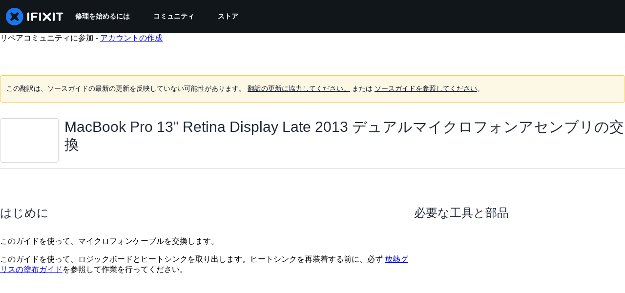

--- FILE ---
content_type: application/javascript
request_url: https://assets.cdn.ifixit.com/Assets/scripts/runtime.js.b98b97edef53b049702f.js
body_size: 2849
content:
try{let e="undefined"!=typeof window?window:"undefined"!=typeof global?global:"undefined"!=typeof globalThis?globalThis:"undefined"!=typeof self?self:{},t=(new e.Error).stack;t&&(e._sentryDebugIds=e._sentryDebugIds||{},e._sentryDebugIds[t]="3dc8be73-9fac-4c03-ba45-831c8187ea5e",e._sentryDebugIdIdentifier="sentry-dbid-3dc8be73-9fac-4c03-ba45-831c8187ea5e")}catch(e){}{let e="undefined"!=typeof window?window:"undefined"!=typeof global?global:"undefined"!=typeof globalThis?globalThis:"undefined"!=typeof self?self:{};e._sentryModuleMetadata=e._sentryModuleMetadata||{},e._sentryModuleMetadata[(new e.Error).stack]=Object.assign({},e._sentryModuleMetadata[(new e.Error).stack],{"_sentryBundlerPluginAppKey:ifixitFirstParty":!0})}("undefined"!=typeof window?window:"undefined"!=typeof global?global:"undefined"!=typeof globalThis?globalThis:"undefined"!=typeof self?self:{}).SENTRY_RELEASE={id:"6cb039b03ed61c34c3afe65d774f39d21f2c947d"},function(){"use strict";var e,t,n,r,d,a={},f={};function o(e){var t=f[e];if(void 0!==t)return t.exports;var n=f[e]={id:e,loaded:!1,exports:{}};return a[e].call(n.exports,n,n.exports,o),n.loaded=!0,n.exports}o.m=a,o.amdO={},e=[],o.O=function(t,n,r,d){if(!n){var a=1/0;for(u=0;u<e.length;u++){n=e[u][0],r=e[u][1],d=e[u][2];for(var f=!0,c=0;c<n.length;c++)(!1&d||a>=d)&&Object.keys(o.O).every((function(e){return o.O[e](n[c])}))?n.splice(c--,1):(f=!1,d<a&&(a=d));if(f){e.splice(u--,1);var i=r();void 0!==i&&(t=i)}}return t}d=d||0;for(var u=e.length;u>0&&e[u-1][2]>d;u--)e[u]=e[u-1];e[u]=[n,r,d]},o.F={},o.E=function(e){Object.keys(o.F).map((function(t){o.F[t](e)}))},o.n=function(e){var t=e&&e.__esModule?function(){return e.default}:function(){return e};return o.d(t,{a:t}),t},n=Object.getPrototypeOf?function(e){return Object.getPrototypeOf(e)}:function(e){return e.__proto__},o.t=function(e,r){if(1&r&&(e=this(e)),8&r)return e;if("object"==typeof e&&e){if(4&r&&e.__esModule)return e;if(16&r&&"function"==typeof e.then)return e}var d=Object.create(null);o.r(d);var a={};t=t||[null,n({}),n([]),n(n)];for(var f=2&r&&e;"object"==typeof f&&!~t.indexOf(f);f=n(f))Object.getOwnPropertyNames(f).forEach((function(t){a[t]=function(){return e[t]}}));return a.default=function(){return e},o.d(d,a),d},o.d=function(e,t){for(var n in t)o.o(t,n)&&!o.o(e,n)&&Object.defineProperty(e,n,{enumerable:!0,get:t[n]})},o.f={},o.e=function(e){return Promise.all(Object.keys(o.f).reduce((function(t,n){return o.f[n](e,t),t}),[]))},o.u=function(e){return e+"."+{215:"4758f7035f5ee7bc8548",319:"384f21af0b45e9020be1",619:"365a13b96dc27f4ecec1",1769:"a9119c67c1612cca5f2b",1839:"ccb5282ac291ca50ce3c",2141:"2e50ed9fb548cdc63b24",2490:"87d886139ff61d175cc0",2677:"abb319a4718323ceb7d1",3118:"7fd8677dfaac4bece23f",3273:"03b91bac5b07772bb559",3776:"b0cfe5c7158639b4c1ba",3993:"f14cbf70c8ea712f363b",4323:"3c20f7e8df0f0fe216e3",4612:"b22d9c433d44a08491b0",4686:"24f81b6923db54aa99bf",5019:"4f47c66b90070becd538",5036:"dd3aa1db4c8ee1a1a446",5055:"7ae65e7fc003b3261b41",5435:"74c8e426dcb79ff3f46a",5543:"930746228a2a4a318a34",5592:"cb455642fda6da94e5e6",5733:"0a7fcb155f3ef53d057a",5793:"245212d5b022a1781af8",5803:"9314f592b2559d3b6101",5960:"31158bb57424eefe33ac",6201:"cbad515ea165135c44d7",6242:"e3cc1e06b1d6fc8787c1",6332:"85853e5508a0420d4bfd",6600:"1501eca04115d4abe398",7082:"6437f517f7c6abf5f231",7287:"b569cd87e7c4f1a85b18",7319:"fea522f90d4b7de648a5",7339:"fe1f1c109c59cad7955f",7571:"792a0191207be22a17b3",7688:"8a2f51186df60c7539b1",7832:"039d9877b4cd2d9febed",8044:"52fec0e9be967ad2bf1c",8558:"5a684556e692f93a3267",8668:"8afebcf7af68d73c1eb8",8892:"835ba48e2106e51e47e2",9134:"3cae9f6876ae5431e820",9265:"5fc1d09b54eff79e2dc9",9442:"669bb4eeb5f8d6344104",9690:"3bdeca1860423a433e38",9826:"fc494e4a4f721fe91479",9978:"3fc51d3362bf95bc25d1"}[e]+".js"},o.g=function(){if("object"==typeof globalThis)return globalThis;try{return this||new Function("return this")()}catch(e){if("object"==typeof window)return window}}(),o.o=function(e,t){return Object.prototype.hasOwnProperty.call(e,t)},r={},d="carpenter-frontend:",o.l=function(e,t,n,a){if(r[e])r[e].push(t);else{var f,c;if(void 0!==n)for(var i=document.getElementsByTagName("script"),u=0;u<i.length;u++){var b=i[u];if(b.getAttribute("src")==e||b.getAttribute("data-webpack")==d+n){f=b;break}}f||(c=!0,(f=document.createElement("script")).charset="utf-8",f.timeout=120,o.nc&&f.setAttribute("nonce",o.nc),f.setAttribute("data-webpack",d+n),f.src=e),r[e]=[t];var l=function(t,n){f.onerror=f.onload=null,clearTimeout(s);var d=r[e];if(delete r[e],f.parentNode&&f.parentNode.removeChild(f),d&&d.forEach((function(e){return e(n)})),t)return t(n)},s=setTimeout(l.bind(null,void 0,{type:"timeout",target:f}),12e4);f.onerror=l.bind(null,f.onerror),f.onload=l.bind(null,f.onload),c&&document.head.appendChild(f)}},o.r=function(e){"undefined"!=typeof Symbol&&Symbol.toStringTag&&Object.defineProperty(e,Symbol.toStringTag,{value:"Module"}),Object.defineProperty(e,"__esModule",{value:!0})},o.nmd=function(e){return e.paths=[],e.children||(e.children=[]),e},o.p="https://assets.cdn.ifixit.com/Assets/scripts/",function(){o.b=document.baseURI||self.location.href;var e={7772:0};o.f.j=function(t,n){var r=o.o(e,t)?e[t]:void 0;if(0!==r)if(r)n.push(r[2]);else if(7772!=t){var d=new Promise((function(n,d){r=e[t]=[n,d]}));n.push(r[2]=d);var a=o.p+o.u(t),f=new Error;o.l(a,(function(n){if(o.o(e,t)&&(0!==(r=e[t])&&(e[t]=void 0),r)){var d=n&&("load"===n.type?"missing":n.type),a=n&&n.target&&n.target.src;f.message="Loading chunk "+t+" failed.\n("+d+": "+a+")",f.name="ChunkLoadError",f.type=d,f.request=a,r[1](f)}}),"chunk-"+t,t)}else e[t]=0},o.F.j=function(t){if((!o.o(e,t)||void 0===e[t])&&7772!=t){e[t]=null;var n=document.createElement("link");o.nc&&n.setAttribute("nonce",o.nc),n.rel="prefetch",n.as="script",n.href=o.p+o.u(t),document.head.appendChild(n)}},o.O.j=function(t){return 0===e[t]};var t=function(t,n){var r,d,a=n[0],f=n[1],c=n[2],i=0;if(a.some((function(t){return 0!==e[t]}))){for(r in f)o.o(f,r)&&(o.m[r]=f[r]);if(c)var u=c(o)}for(t&&t(n);i<a.length;i++)d=a[i],o.o(e,d)&&e[d]&&e[d][0](),e[d]=0;return o.O(u)},n=self.webpackChunkcarpenter_frontend=self.webpackChunkcarpenter_frontend||[];n.forEach(t.bind(null,0)),n.push=t.bind(null,n.push.bind(n))}(),o.nc=void 0}();
//# sourceMappingURL=runtime.js.b98b97edef53b049702f.js.map

--- FILE ---
content_type: application/javascript
request_url: https://assets.cdn.ifixit.com/Assets/scripts/guide-top.js.30d0aa3393fe56871d64.js
body_size: 42564
content:
try{let e="undefined"!=typeof window?window:"undefined"!=typeof global?global:"undefined"!=typeof globalThis?globalThis:"undefined"!=typeof self?self:{},t=(new e.Error).stack;t&&(e._sentryDebugIds=e._sentryDebugIds||{},e._sentryDebugIds[t]="d0947353-ab21-42e4-b412-73739f270898",e._sentryDebugIdIdentifier="sentry-dbid-d0947353-ab21-42e4-b412-73739f270898")}catch(e){}{let e="undefined"!=typeof window?window:"undefined"!=typeof global?global:"undefined"!=typeof globalThis?globalThis:"undefined"!=typeof self?self:{};e._sentryModuleMetadata=e._sentryModuleMetadata||{},e._sentryModuleMetadata[(new e.Error).stack]=Object.assign({},e._sentryModuleMetadata[(new e.Error).stack],{"_sentryBundlerPluginAppKey:ifixitFirstParty":!0})}("undefined"!=typeof window?window:"undefined"!=typeof global?global:"undefined"!=typeof globalThis?globalThis:"undefined"!=typeof self?self:{}).SENTRY_RELEASE={id:"6cb039b03ed61c34c3afe65d774f39d21f2c947d"},(self.webpackChunkcarpenter_frontend=self.webpackChunkcarpenter_frontend||[]).push([[9954],{75233:function(e,t,n){n.d(t,{A:function(){return c}});var r=n(16266),o=n(45796),i=n(3917),a={circular_prereq:_js("Circular reference in prerequisites."),self_prereq:_js("Cannot add guide as a prerequisite of itself.")},c=Request.API_2_0=new Class({Implements:[Options,Events],options:{timeout:1e4,method:"get",link:"chain",data:"",statusPanelMessage:!1},initialize:function(e,t){this.setOptions(t);var n=this,r=this.options.method.toUpperCase();e&&"/"!==e.charAt(0)&&(e="/"+e);var o=new URI("/api/2.0"+e);App.apiUrlParams&&Object.keys(App.apiUrlParams).length&&o.setData(App.apiUrlParams,!0),this.options.queryParams&&o.setData(this.options.queryParams,!0),this.request=new Request({url:o,method:r,headers:{},link:this.options.link,data:this.options.data,emulation:!1,onSuccess:this.onSuccess.bind(this),onFailure:function(e){var t=n.getErrorMessage(e);n.fireEvent("failure",[e,t]),n._reject(t)},onCancel:function(){Request.activeRequests.delete(n),n.fireEvent("cancel",arguments),n._reject()},onComplete:function(){Request.activeRequests.delete(n),Request.completedRequests++,n.fireEvent("complete",arguments)},withCredentials:!0})},send:function(e){var t=this,n=new Promise((function(n,r){t._resolve=n,t._reject=r,[{key:"X-ALLOW-HTTP",value:!0},{key:"Api-Client",value:"iFixit-Web"}].forEach((function(e){return t.request.setHeader(e.key,e.value)})),Request.activeRequests.set(t,{url:t.request.options.url,method:t.options.method,data:e}),"get"==t.options.method?t.request.send(e):t.request.send(JSON.stringify(e))}));return this.options.statusPanelMessage&&o.A.withPromise(n,{pendingMessage:this.options.statusPanelMessage,failureMessage:(0,r._js)("Error"),hideSuccessMessage:!0,useErrorResponseAsFailureMessage:!0,duration:4e3}),n},getErrorMessage:function(e){var t=this.getErrorMessageByStatusCode(e.status);if(!t){var n=(0,r._js)("An unknown error occurred."),o=this.jsonParseSafely(e.response);if(!o)return(0,r._js)("A networking error occurred.");"string"==typeof o?n=o:o.message&&(n=o.message);var i=this.getLocalizedMessage(o);if(i)return i;t=o.errors?o.errors[0].message:n}return t},getLocalizedMessage:function(e){var t,n,r=null===(n=e.errors)||void 0===n||null===(t=n[0])||void 0===t?void 0:t.code;return a[r]},getErrorMessageByStatusCode:function(e){return{409:(0,r._js)("Your changes could not be saved because the version of the document you are editing is out of date. Reload the page and try again."),429:(0,r._js)("You have made too many requests recently.")}[e]},onSuccess:function(e){var t;try{t=e&&"string"==typeOf(e)?JSON.parse(e):null}catch(e){throw this.reportToSentry(e,this.request.xhr),this._reject(),e}t&&t.code>=400?(this.fireEvent("onError",[t]),this._reject(t),window.console&&console.error&&console.error(t.message)):(this.fireEvent("onSuccess",[t]),this._resolve(t))},reportToSentry:function(e,t){i.Cp(e,{contexts:{api_response:{snippet:t.response.slice(0,200),length:t.response.length},api_request:{url:t.responseURL,status:t.status,method:this.options.method}}})},jsonParseSafely:function(e){try{return JSON.parse(e)}catch(e){return null}}})},45796:function(e,t,n){var r=n(16266),o=n(17319);t.A=window.LoadingIndicator=function(){function e(e){var t=document.createElement("div");t.className="message-container";var n="";return e.pending&&(n='\n            <span class="spinner">\n               <span class="spinner-circle"></span>\n               <span class="spinner-edge"></span>\n            </span>\n         '),e.success&&(n='\n            <span class="icon-animate pop"><i class="svg-icon" style="display: inline-block; width: 24px; height: 24px;"><svg xmlns="http://www.w3.org/2000/svg" viewBox="0 0 24 24" fill="none" stroke="currentColor" stroke-width="2" stroke-linecap="round" stroke-linejoin="round">\n            <path d="M22,11.07q0,.46,0,.93a10,10,0,1,1-5.93-9.14"/>\n            <polyline points="23 3 12 14 9 11"/>\n            </svg></i></span>\n         '),e.failure&&(n='\n            <span class="icon-animate pop"><i class="svg-icon" style="display: inline-block; width: 24px; height: 24px;">\n               <svg viewBox="0 0 24 24" fill="none" stroke-linejoin="round" stroke-width="2" stroke="currentColor" stroke-linecap="round" stroke-miterlimit="10">\n               <path d="M13.71,3.86,22.18,18a2,2,0,0,1-1.71,3H3.53a2,2,0,0,1-1.71-3L10.29,3.86A2,2,0,0,1,13.71,3.86Z"/>\n               <line x1="12" y1="9" x2="12" y2="13"/>\n               <line x1="12" y1="17" x2="12" y2="17"/>\n               </svg></i></span>\n         '),n+='<span class="message">'.concat(e.message,"</span>"),t.innerHTML=n,t}var t=function(t,c){c=Object.append({pendingMessage:(0,r._js)("Processing"),successMessage:(0,r._js)("Changes Saved"),failureMessage:(0,r._js)("Error Saving Changes"),useErrorResponseAsFailureMessage:!1,hideSuccessMessage:!1,duration:2300},c||{});var s=t.then((function(){return{success:!0,message:c.successMessage}}),(function(e){var t;throw c.useErrorResponseAsFailureMessage&&e&&("string"==typeof e?t=e:e.message&&(t=e.message)),{failure:!0,message:t=t||c.failureMessage}}));s.catch((function(){return null})),function(t,r){if(n.length>0)n.push(t);else{n.push(t);var c=o.Aq.timeoutPromise(400).then((function(){return i()}));!function(t,n){$$(".loading-indicator.leaving").addClass("leaving-now");var r,i=((r=document.createElement("div")).className="loading-indicator-container",r.innerHTML='\n         <div class="loading-indicator pending entering">\n            <div class="message-container"></div>\n         </div>\n      ',r),c=e({pending:!0,message:n.pendingMessage}),s=i.getElement(".loading-indicator");document.body.grab(i),s.grab(c),t.then((function(e){n.hideSuccessMessage?s.removeClass("pending").addClass("leaving-now"):(s.removeClass("pending").addClass("success"),a(s,e))}),(function(e){s.removeClass("pending").addClass("failure"),a(s,e)})).then((function(){return o.Aq.timeoutPromise(n.duration)})).then((function(){var e=setTimeout((function(){s.destroy()}),2e3);document.querySelector(".loading-indicator").addEventListener("animationend",(function(){i.destroy(),clearTimeout(e)}),{once:!0}),s.addClass("leaving")}))}(c,r),c.then((function(){n=[]}),(function(){n=[]}))}}(s,c)},n=[];function i(){var e=n.length;return Promise.all(n).then((function(t){return n.length==e?t[0]:i()}))}function a(t,n){t.removeClass("entering"),t.setStyle("width","auto");var r=t.getSize().x;t.getChildren().addClass("leaving");var o=e(n);t.grab(o);var i=t.getSize().x;o.addClass("entering"),t.setStyle("width",r),t.offsetWidth,t.setStyle("width",i)}return{withPromise:t,withEventHandler:function(e,n){n=Object.append({disableEventHandler:!0},n||{});var r=!1;return function(o){if(!n.disableEventHandler||!r){var i=e.apply(this,Array.prototype.slice.call(arguments));if(i){var a=function(e,t){var n=new Elements;if(e&&void 0!==e.elementsToDisable)n=new Elements(e.elementsToDisable||[]);else if(t&&t.target){var r=e.inputTypesToDisable||"fieldset, .button-group, button, .button, input, .ifixit-control",o=t.target.getParent(r)||t.target;(n=new Elements([o])).append(o.getElements(r))}return n.filter(":not([disabled]):not(.disabled)")}(n,o);r=!0,a.each((function(e){e.set("disabled","disabled").addClass("disabled")}));var c=function(){r=!1,a.each((function(e){e.removeClass("disabled").removeAttribute("disabled")}))};i.then(c,c),t(i,n)}}}}}}()},48575:function(e,t,n){n.d(t,{a:function(){return a},r:function(){return s}});var r=n(16266),o=n(17319),i=n(29089);onDomReady((function(){(function(){a.initialize()}).delay(100)}));var a={config:{width:250,height:250},state:{closed:0,opening:1,open:2},locked:!1,isLoading:!1,animationDuration:250,stack:[],closeConfirms:new Hash,initialize:function(){var e=this;this.initialized||(this.cancel=this.cancel.bind(this),this.initialized=!0,this.current=null,this.currentState=this.state.closed,this.build(),this.overlay=new c(window,{onClick:this.cancel}),this.handleEscape=this.handleEscape.bind(this),document.querySelectorAll("a.modal").forEach((function(t){t.addEventListener("click",(function(n){e.handleClick.call(e,t,n)}))})))},isOpen:function(){return this.currentState!=this.state.closed},open:function(e){if(this.initialize(),this.currentState!=this.state.opening){if(this.currentState==this.state.closed)this.addEscapeHandler(),e.noOverlay||this.overlay.show();else{var t=this.contentBox.getFirst();t&&t.dispose(),this.current.content=t,this.stack.append([this.current])}this.currentState=this.state.opening,this.closeBtn.hide(),this.current={options:e},e.locked&&(this.locked=!0),e&&!e.keepHidden&&this.box.show(),(0,i.SS)(!0),this.loadContent()}},handleClick:function(e,t){t.stop();var n,r={};Array.convert(e.attributes).each((function(e){e.name.startsWith("data-modal-")&&(r[e.name.replace(/^data-modal-/,"")]=e.value)})),r.type||(r.type="element"),!r.href&&(n=e.get("href"))&&(r.href=n.replace(/.*(#.*$)$/,"$1")),this.open(r)},pop:function(e){if(!this.stack.length)return this.close(e);this.closeConfirm()&&(this._onClose(e),this.unloadContent(),this.current=this.stack.getLast(),this.stack.erase(this.current),this.current.content.inject(this.contentBox))},cancel:function(){this.pop(!0)},close:function(e){var t=this,n=t.box&&t.overlay;if(t.currentState!=t.state.open||t.locked)return!1;if(!t.closeConfirm())return!1;function r(){if(n&&t.animationDuration&&(t.box.removeClass("modalClosing"),t.overlay.overlay.removeClass("overlayClosing")),t.currentState=t.state.closed,!t.current.options)return!1;t._onClose(e),t.unloadContent(),t.stack.forEach((function(e){t.current=e,t.unloadContent()})),t.stack=[],t.removeEscapeHandler(),t.isLoading&&t.doneLoading(),t.hide(),t.overlay.hide()}return n&&t.animationDuration&&(t.box.addClass("modalClosing"),t.overlay.overlay.addClass("overlayClosing")),(0,i.SS)(!1),t.animationDuration?r.delay(t.animationDuration):r(),!0},_onClose:function(e){var t=this.current.options;t.onClose&&t.onClose(),delete t.onClose,t.onCancel&&e&&t.onCancel(),delete t.onCancel},forceClose:function(){this.locked=!1,this.close(!0)},closeConfirm:function(){return this.closeConfirms.every((function(e){return e.apply()}))},handleEscape:function(e){"esc"==e.key&&(e.stop(),this.cancel())},alert:function(e){this.open({type:"message",message:e})},loading:function(e,t){this.throbber.show(),this.isLoading=!0},doneLoading:function(){return this.isLoading=!1,this.throbber.hide(),this},openModalImg:function(e,t,n){var r=new Element("div",{styles:{overflow:"hidden",margin:"0 20px",maxWidth:800,maxHeight:600,width:t||"auto",height:n||"auto"}}),o=new Element("img",{src:e,styles:{maxWidth:"100%",maxHeight:584,verticalAlign:"middle"}});r.adopt(o),a.open({type:"element",element:r})},build:function(){var e=this.cancel;this.box=new Element("div.modalBox"),this.contentBox=new Element("div.modalContentBox"),this.closeBtn=new Element("i.fa.fa-times.modalCloseBtn").addEvent("click",e),this.box.inject(document.body).adopt(this.contentBox).hide(),this.throbber=new Element("div.throbber").inject(this.box).hide();var t=this,n=!1;this.box.addEvents({mousedown:function(e){n=e.target==t.contentBox||e.target==t.box},mouseup:function(t){n&&(e(),n=!1)}})},hide:function(){return this.box.removeClass("modalOpen"),this.box.hide()},show:function(){return this.box.addClass("modalOpen"),this.box.show()},focus:function(e){e.setAttribute("tabIndex",0),e.focus()},loadContent:function(){this.throbber.show();var e=this.current.options.type;this.handlers[e].load.call(this)},contentLoaded:function(e){var t=this.current.options;t.defaultWidth&&e.addClass("defaultWidth"),e.adopt(this.closeBtn),this.throbber.hide(),this.current.content=e,e.setStyle("display",""),e.addClass("modal-content"),this.contentBox.adopt(e),this.focus(e);var n=this.handlers[t.type];null!=n.loaded&&n.loaded.delay(0,this);var r=t.onLoad;r&&r.call(this,e),this.locked||this.closeBtn.show(),this.currentState=this.state.open,this.show()},unloadContent:function(){if(this.current){var e=this.handlers[this.current.options.type];null!=e.unload&&e.unload.call(this)}var t=this.contentBox.getFirst();t&&t.dispose(),this.current={}},lock:function(){return this.closeBtn.hide(),this.locked=!0,this},unlock:function(){return this.closeBtn.show(),this.locked=!1,this},addEscapeHandler:function(){window.addEvent("keydown",this.handleEscape)},removeEscapeHandler:function(){window.removeEvent("keydown",this.handleEscape)},handlers:{element:{load:function(){var e,t=this.current.options;if(t.element)e=t.element;else{var n=Array.pick([t.selector,t.href]);e=$(n.replace(/[^A-z-]/,""))}e.inject(document.body).hide(),this.contentLoaded(e)},loaded:function(){this.fireEvent("onElementDisplay",[this,this.current.content])},unload:function(){this.current.content.hide().inject(document.body),this.fireEvent("onElementUnload",[this,this.current.content])}},message:{load:function(){var e=this.current.options;if(!e.message)throw"You must provide a 'message' option, which contains a string message.";var t=new Element("div").addClass("modalMessage");new Element("p",{html:e.message}).addClass("modalMessageText").inject(t);var n=new Element("p");n.addClass("modalMessageButtons");var o=e.buttons;o||((o={})[(0,r._js)("Okay")]=function(){});var i=function(e){this.close(),e.apply()};Hash.getLength(o)>2&&n.addClass("full-width"),Hash.each(o,(function(e,t){new Element("button",{id:("button"+t).replace(/[^A-Za-z]/g,""),text:t,class:"button "+("Okay"===t?" okay-button":"")+(t===(0,r._js)("Cancel")?"button-link":"button-action button-action-solid"),events:{click:i.bind(this,e)}}).inject(n)}),this),n.inject(t),this.contentLoaded(t)},loaded:function(){$E(".modalMessageButtons").getLast("button").focus()}},form:{load:function(){var e=this.current.options,t=e.form,n=e.onSubmit||function(){},r=typeOf(t);"element"==r?t.removeEvents("submit"):"object"==r&&(t=o.yH.create(e.form)),t.addEvent("submit",(function(e){e.stop();var r=o.yH.getValues(t);a.close(),n(r)})),this.current.form=t,this.contentLoaded(new Element("div").adopt(t))},loaded:function(){var e=this.current.options.onLoaded;o.yH.focusFirst(this.current.form),e&&e()},unload:function(){}},module:{load:function(){var e=this.current.options,t=e.serverModuleName||e.name;this.current.module=e.name,this.current.serverOptions=e.serverOptions||{},this.current.clientOptions=e.clientOptions||{};var n=new Element("div.wrapper");e.boxClass&&n.addClass(e.boxClass),new Request.AjaxIO("loadModalAjaxModule",{onSuccess:function(e){if(this.currentState==this.state.opening){n.set("html",e.html),n.hide().inject(document.body);var t=0,r=function(){t&&(clearInterval(t),this.fireEvent("on"+this.current.module+"Load",[n,this.current.clientOptions,e.data]),this.contentLoaded(n))};t=r.delay(5e3,this),new o.OD(e.css,e.js,{onComplete:r.bind(this)})}}.bind(this)}).send(t,this.current.serverOptions)},loaded:function(){this.fireEvent("on"+this.current.module+"Display",[this.current.clientOptions,this.current.serverOptions])},unload:function(){this.fireEvent("on"+this.current.module+"Unload",[this.current.clientOptions,this.current.serverOptions])}}}};Object.append(a,new Options),Object.append(a,o.Aq.EventsFunctions);var c=new Class({Implements:[Options,Events],options:{scrollToTop:!1,scrollBuffer:200,onClick:function(){},onHide:function(){},onShow:function(){}},initialize:function(e,t){this.element=e,this.setOptions(t),this.overlay=new Element("div.modal-overlay"),this.overlay.addEvent("click",this.fireEvent.bind(this,"click"))},show:function(){return this.fireEvent("onShow"),this.overlay.inject(document.body),document.body.addClass("modal-displayed"),this.originalScrollPosition=window.getScroll(),this.options.scrollToTop&&window.scrollTo(0,0),this},hide:function(){return this.fireEvent("onHide"),this.overlay.unpin().dispose(),document.body.removeClass("modal-displayed"),this.options.scrollToTop&&window.scrollTo(0,this.originalScrollPosition.y),this}}),s=new Class({Implements:Options,options:{contentTop:null,zIndex:10001},initialize:function(e,t){this.element=e,this.setOptions(t),this.overlay=new c(e,{styles:{backgroundColor:"#fff",zIndex:this.options.zIndex,opacity:this.options.opacity||.7},scrollToTop:!1}),this.contentDiv=new Element("div.loading",{styles:{zIndex:this.options.zIndex+1}}),this.message=new Element("p.message"),this.subMessage=new Element("p.subMessage")},loading:function(e,t){this.overlay.show(),this.display(e,t)},update:function(e,t){this.message.dispose(),this.subMessage.dispose(),this.display(e,t)},doneLoading:function(){this.contentDiv.dispose(),this.message.dispose(),this.subMessage.dispose(),this.overlay.hide()},display:function(e,t){var n,r,o=this.element.getCoordinates();e&&this.message.set("html",e).inject(this.contentDiv,"top"),t&&this.subMessage.set("html",t).inject(this.message,"after"),this.contentDiv.setStyles({top:0,left:0,width:o.width,opacity:0}).inject(document.body),n=this.contentDiv.getHeight(),r=null===this.options.contentTop?o.top+(o.height-n)/2:o.top+this.options.contentTop,this.contentDiv.unpin().setStyles({top:Math.floor(r),left:o.left}),this.contentDiv.setStyle("opacity",1)}})},35272:function(e,t){t.mw={prefix:"fad",iconName:"image",icon:[512,512,[],"f03e",["M0 96C0 60.7 28.7 32 64 32H448c35.3 0 64 28.7 64 64V416c0 35.3-28.7 64-64 64H64c-35.3 0-64-28.7-64-64V96zM323.8 202.5c-4.5-6.6-11.9-10.5-19.8-10.5s-15.4 3.9-19.8 10.5l-87 127.6L170.7 297c-4.6-5.7-11.5-9-18.7-9s-14.2 3.3-18.7 9l-64 80c-5.8 7.2-6.9 17.1-2.9 25.4s12.4 13.6 21.6 13.6h96 32H424c8.9 0 17.1-4.9 21.2-12.8s3.6-17.4-1.4-24.7l-120-176zM112 192a48 48 0 1 0 0-96 48 48 0 1 0 0 96z","M323.8 202.5c-4.5-6.6-11.9-10.5-19.8-10.5s-15.4 3.9-19.8 10.5l-87 127.6L170.7 297c-4.6-5.7-11.5-9-18.7-9s-14.2 3.3-18.7 9l-64 80c-5.8 7.2-6.9 17.1-2.9 25.4s12.4 13.6 21.6 13.6h96 32H424c8.9 0 17.1-4.9 21.2-12.8s3.6-17.4-1.4-24.7l-120-176z"]]},t.jb=t.mw},4008:function(e,t){t.mw={prefix:"far",iconName:"arrow-down",icon:[384,512,[8595],"f063","M174.6 472.6c4.5 4.7 10.8 7.4 17.4 7.4s12.8-2.7 17.4-7.4l168-176c9.2-9.6 8.8-24.8-.8-33.9s-24.8-8.8-33.9 .8L216 396.1 216 56c0-13.3-10.7-24-24-24s-24 10.7-24 24l0 340.1L41.4 263.4c-9.2-9.6-24.3-9.9-33.9-.8s-9.9 24.3-.8 33.9l168 176z"]},t.B0=t.mw},22372:function(e,t){t.mw={prefix:"far",iconName:"box-archive",icon:[512,512,["archive"],"f187","M48 80v48H464V80H48zM32 32H480c17.7 0 32 14.3 32 32v80c0 17.7-14.3 32-32 32H32c-17.7 0-32-14.3-32-32V64C0 46.3 14.3 32 32 32zM160 248c0-13.3 10.7-24 24-24H328c13.3 0 24 10.7 24 24s-10.7 24-24 24H184c-13.3 0-24-10.7-24-24zM32 416V208H80V416c0 8.8 7.2 16 16 16H416c8.8 0 16-7.2 16-16V208h48V416c0 35.3-28.7 64-64 64H96c-35.3 0-64-28.7-64-64z"]},t.LX=t.mw},16122:function(e,t){t.mw={prefix:"far",iconName:"camera",icon:[512,512,[62258,"camera-alt"],"f030","M199.1 32c-24.1 0-45.5 15.4-53.1 38.3l22.8 7.6-22.8-7.6L137.4 96H64C28.7 96 0 124.7 0 160V416c0 35.3 28.7 64 64 64H448c35.3 0 64-28.7 64-64V160c0-35.3-28.7-64-64-64H374.6l-8.6-25.7C358.4 47.4 337 32 312.9 32H199.1zm-7.6 53.5c1.1-3.3 4.1-5.5 7.6-5.5H312.9c3.4 0 6.5 2.2 7.6 5.5l14 42.1c3.3 9.8 12.4 16.4 22.8 16.4H448c8.8 0 16 7.2 16 16V416c0 8.8-7.2 16-16 16H64c-8.8 0-16-7.2-16-16V160c0-8.8 7.2-16 16-16h90.7c10.3 0 19.5-6.6 22.8-16.4l14-42.1zM256 400a112 112 0 1 0 0-224 112 112 0 1 0 0 224zM192 288a64 64 0 1 1 128 0 64 64 0 1 1 -128 0z"]},t.rw=t.mw},27619:function(e,t){t.mw={prefix:"far",iconName:"camera-viewfinder",icon:[512,512,["screenshot"],"e0da","M56 0h80c13.3 0 24 10.7 24 24s-10.7 24-24 24H56c-4.4 0-8 3.6-8 8v80c0 13.3-10.7 24-24 24s-24-10.7-24-24V56C0 25.1 25.1 0 56 0zM376 0h80c30.9 0 56 25.1 56 56v80c0 13.3-10.7 24-24 24s-24-10.7-24-24V56c0-4.4-3.6-8-8-8H376c-13.3 0-24-10.7-24-24s10.7-24 24-24zM48 376v80c0 4.4 3.6 8 8 8h80c13.3 0 24 10.7 24 24s-10.7 24-24 24H56c-30.9 0-56-25.1-56-56V376c0-13.3 10.7-24 24-24s24 10.7 24 24zm464 0v80c0 30.9-25.1 56-56 56H376c-13.3 0-24-10.7-24-24s10.7-24 24-24h80c4.4 0 8-3.6 8-8V376c0-13.3 10.7-24 24-24s24 10.7 24 24zM173.8 120.2c6.3-14.7 20.8-24.2 36.8-24.2h90.9c16 0 30.5 9.5 36.8 24.2l3.3 7.8H352c35.3 0 64 28.7 64 64V320c0 35.3-28.7 64-64 64H160c-35.3 0-64-28.7-64-64V192c0-35.3 28.7-64 64-64h10.5l3.3-7.8zm42 23.8l-7.5 17.5c-3.8 8.8-12.5 14.5-22.1 14.5H160c-8.8 0-16 7.2-16 16V320c0 8.8 7.2 16 16 16H352c8.8 0 16-7.2 16-16V192c0-8.8-7.2-16-16-16H325.7c-9.6 0-18.3-5.7-22.1-14.5L296.2 144H215.8zM200 256a56 56 0 1 1 112 0 56 56 0 1 1 -112 0z"]},t._9=t.mw},23165:function(e,t){t.mw={prefix:"far",iconName:"circle-check",icon:[512,512,[61533,"check-circle"],"f058","M256 48a208 208 0 1 1 0 416 208 208 0 1 1 0-416zm0 464A256 256 0 1 0 256 0a256 256 0 1 0 0 512zM369 209c9.4-9.4 9.4-24.6 0-33.9s-24.6-9.4-33.9 0l-111 111-47-47c-9.4-9.4-24.6-9.4-33.9 0s-9.4 24.6 0 33.9l64 64c9.4 9.4 24.6 9.4 33.9 0L369 209z"]},t.QR=t.mw},52813:function(e,t){t.mw={prefix:"far",iconName:"circle-star",icon:[512,512,["star-circle"],"e123","M256 48a208 208 0 1 1 0 416 208 208 0 1 1 0-416zm0 464A256 256 0 1 0 256 0a256 256 0 1 0 0 512zm0-391c-6.1 0-11.7 3.5-14.3 8.9l-31.3 63.3-69.9 10.2c-6 .9-11 5.1-12.9 10.9s-.3 12.2 4 16.4L182.2 280l-11.9 69.6c-1 6 1.4 12.1 6.4 15.6s11.5 4.1 16.9 1.2L256 333.6l62.5 32.9c5.4 2.8 11.9 2.4 16.8-1.2s7.4-9.6 6.4-15.6L329.8 280l50.6-49.3c4.4-4.3 5.9-10.6 4-16.4s-6.9-10-12.9-10.9l-69.9-10.2-31.3-63.3c-2.7-5.5-8.3-8.9-14.3-8.9z"]},t.S=t.mw},70660:function(e,t){t.mw={prefix:"far",iconName:"code",icon:[640,512,[],"f121","M399.1 1.1c-12.7-3.9-26.1 3.1-30 15.8l-144 464c-3.9 12.7 3.1 26.1 15.8 30s26.1-3.1 30-15.8l144-464c3.9-12.7-3.1-26.1-15.8-30zm71.4 118.5c-9.1 9.7-8.6 24.9 1.1 33.9L580.9 256 471.6 358.5c-9.7 9.1-10.2 24.3-1.1 33.9s24.3 10.2 33.9 1.1l128-120c4.8-4.5 7.6-10.9 7.6-17.5s-2.7-13-7.6-17.5l-128-120c-9.7-9.1-24.9-8.6-33.9 1.1zm-301 0c-9.1-9.7-24.3-10.2-33.9-1.1l-128 120C2.7 243 0 249.4 0 256s2.7 13 7.6 17.5l128 120c9.7 9.1 24.9 8.6 33.9-1.1s8.6-24.9-1.1-33.9L59.1 256 168.4 153.5c9.7-9.1 10.2-24.3 1.1-33.9z"]},t.jT=t.mw},75232:function(e,t){t.mw={prefix:"far",iconName:"eye",icon:[576,512,[128065],"f06e","M288 80c-65.2 0-118.8 29.6-159.9 67.7C89.6 183.5 63 226 49.4 256c13.6 30 40.2 72.5 78.6 108.3C169.2 402.4 222.8 432 288 432s118.8-29.6 159.9-67.7C486.4 328.5 513 286 526.6 256c-13.6-30-40.2-72.5-78.6-108.3C406.8 109.6 353.2 80 288 80zM95.4 112.6C142.5 68.8 207.2 32 288 32s145.5 36.8 192.6 80.6c46.8 43.5 78.1 95.4 93 131.1c3.3 7.9 3.3 16.7 0 24.6c-14.9 35.7-46.2 87.7-93 131.1C433.5 443.2 368.8 480 288 480s-145.5-36.8-192.6-80.6C48.6 356 17.3 304 2.5 268.3c-3.3-7.9-3.3-16.7 0-24.6C17.3 208 48.6 156 95.4 112.6zM288 336c44.2 0 80-35.8 80-80s-35.8-80-80-80c-.7 0-1.3 0-2 0c1.3 5.1 2 10.5 2 16c0 35.3-28.7 64-64 64c-5.5 0-10.9-.7-16-2c0 .7 0 1.3 0 2c0 44.2 35.8 80 80 80zm0-208a128 128 0 1 1 0 256 128 128 0 1 1 0-256z"]},t.pS=t.mw},16370:function(e,t){t.mw={prefix:"far",iconName:"face-clouds",icon:[640,512,[],"e47d","M128 0c27.9 0 51.7 17.9 60.4 42.8C198.6 36 210.8 32 224 32c35.3 0 64 28.7 64 64s-28.7 64-64 64H64C28.7 160 0 131.3 0 96S28.7 32 64 32h8.6C83.6 12.9 104.3 0 128 0zM72.1 192h50c-6.5 20.2-10 41.7-10 64c0 80.2 45.4 149.9 112 184.6c.1 22.3 7.2 42.9 19.3 59.7C139.4 467.7 64 370.6 64 256c0-22.1 2.8-43.5 8.1-64zM307.4 48.4C296.8 29.8 280.1 15.2 260.1 7c19.2-4.6 39.2-7 59.9-7C461.4 0 576 114.6 576 256c0 14.8-1.3 29.3-3.7 43.5c-12.5-10.8-28.3-17.8-45.7-19.2c.9-8 1.4-16.1 1.4-24.3c0-114.9-93.1-208-208-208c-4.2 0-8.4 .1-12.6 .4zM208.4 208a32 32 0 1 1 64 0 32 32 0 1 1 -64 0zm192-32a32 32 0 1 1 0 64 32 32 0 1 1 0-64zM336 368c0-44.2 35.8-80 80-80c29.3 0 54.9 15.8 68.9 39.3c8.8-9.4 21.3-15.3 35.1-15.3c26.5 0 48 21.5 48 48c0 2.7-.2 5.4-.7 8h.7c39.8 0 72 32.2 72 72s-32.2 72-72 72H328c-39.8 0-72-32.2-72-72s32.2-72 72-72h8z"]},t.b4=t.mw},81362:function(e,t){t.mw={prefix:"far",iconName:"file-circle-exclamation",icon:[576,512,[],"e4eb","M64 464H284.5c12 18.4 27.4 34.5 45.3 47.3c-3.2 .5-6.4 .7-9.7 .7H64c-35.3 0-64-28.7-64-64V64C0 28.7 28.7 0 64 0H229.5c17 0 33.3 6.7 45.3 18.7l90.5 90.5c12 12 18.7 28.3 18.7 45.3v44.1c-17.2 4.9-33.4 12.3-48 21.8V160H256c-17.7 0-32-14.3-32-32V48H64c-8.8 0-16 7.2-16 16V448c0 8.8 7.2 16 16 16zM432 224a144 144 0 1 1 0 288 144 144 0 1 1 0-288zm0 240a24 24 0 1 0 0-48 24 24 0 1 0 0 48zm0-192c-8.8 0-16 7.2-16 16v80c0 8.8 7.2 16 16 16s16-7.2 16-16V288c0-8.8-7.2-16-16-16z"]},t.Lq=t.mw},72731:function(e,t){t.mw={prefix:"far",iconName:"file-circle-question",icon:[576,512,[],"e4ef","M64 464H284.5c12 18.4 27.4 34.5 45.3 47.3c-3.2 .5-6.4 .7-9.7 .7H64c-35.3 0-64-28.7-64-64V64C0 28.7 28.7 0 64 0H229.5c17 0 33.3 6.7 45.3 18.7l90.5 90.5c12 12 18.7 28.3 18.7 45.3v44.1c-17.2 4.9-33.4 12.3-48 21.8V160H256c-17.7 0-32-14.3-32-32V48H64c-8.8 0-16 7.2-16 16V448c0 8.8 7.2 16 16 16zM432 224a144 144 0 1 1 0 288 144 144 0 1 1 0-288zm0 240a24 24 0 1 0 0-48 24 24 0 1 0 0 48zM368 321.6V328c0 8.8 7.2 16 16 16s16-7.2 16-16v-6.4c0-5.3 4.3-9.6 9.6-9.6h40.5c7.7 0 13.9 6.2 13.9 13.9c0 5.2-2.9 9.9-7.4 12.3l-32 16.8c-5.3 2.8-8.6 8.2-8.6 14.2V384c0 8.8 7.2 16 16 16s16-7.2 16-16v-5.1l23.5-12.3c15.1-7.9 24.5-23.6 24.5-40.6c0-25.4-20.6-45.9-45.9-45.9H409.6c-23 0-41.6 18.6-41.6 41.6z"]},t.u9=t.mw},52690:function(e,t){t.mw={prefix:"far",iconName:"file-circle-xmark",icon:[576,512,[],"e5a1","M64 464H284.5c12 18.4 27.4 34.5 45.3 47.3c-3.2 .5-6.4 .7-9.7 .7H64c-35.3 0-64-28.7-64-64V64C0 28.7 28.7 0 64 0H229.5c17 0 33.3 6.7 45.3 18.7l90.5 90.5c12 12 18.7 28.3 18.7 45.3v44.1c-17.2 4.9-33.4 12.3-48 21.8V160H256c-17.7 0-32-14.3-32-32V48H64c-8.8 0-16 7.2-16 16V448c0 8.8 7.2 16 16 16zM432 224a144 144 0 1 1 0 288 144 144 0 1 1 0-288zm59.3 107.3c6.2-6.2 6.2-16.4 0-22.6s-16.4-6.2-22.6 0L432 345.4l-36.7-36.7c-6.2-6.2-16.4-6.2-22.6 0s-6.2 16.4 0 22.6L409.4 368l-36.7 36.7c-6.2 6.2-6.2 16.4 0 22.6s16.4 6.2 22.6 0L432 390.6l36.7 36.7c6.2 6.2 16.4 6.2 22.6 0s6.2-16.4 0-22.6L454.6 368l36.7-36.7z"]},t.bu=t.mw},14358:function(e,t){t.mw={prefix:"far",iconName:"files",icon:[448,512,[],"e178","M160 368H384c8.8 0 16-7.2 16-16V128H352c-17.7 0-32-14.3-32-32V48H160c-8.8 0-16 7.2-16 16V352c0 8.8 7.2 16 16 16zm224 48H160c-35.3 0-64-28.7-64-64V64c0-35.3 28.7-64 64-64H325.5c17 0 33.3 6.7 45.3 18.7l58.5 58.5c12 12 18.7 28.3 18.7 45.3V352c0 35.3-28.7 64-64 64zM24 96c13.3 0 24 10.7 24 24V376c0 48.6 39.4 88 88 88H328c13.3 0 24 10.7 24 24s-10.7 24-24 24H136C60.9 512 0 451.1 0 376V120c0-13.3 10.7-24 24-24z"]},t.Nn=t.mw},79330:function(e,t){Object.defineProperty(t,"__esModule",{value:!0});var n="gauge",r=["dashboard","gauge-med","tachometer-alt-average"],o="f624",i="M256 48a208 208 0 1 1 0 416 208 208 0 1 1 0-416zm0 464A256 256 0 1 0 256 0a256 256 0 1 0 0 512zm56-160c0-22.3-13.1-41.6-32-50.6V120c0-13.3-10.7-24-24-24s-24 10.7-24 24V301.4c-18.9 9-32 28.3-32 50.6c0 30.9 25.1 56 56 56s56-25.1 56-56zM160 192a32 32 0 1 0 0-64 32 32 0 1 0 0 64zm-16 64a32 32 0 1 0 -64 0 32 32 0 1 0 64 0zm256 32a32 32 0 1 0 0-64 32 32 0 1 0 0 64zM384 160a32 32 0 1 0 -64 0 32 32 0 1 0 64 0z";t.definition={prefix:"far",iconName:n,icon:[512,512,r,o,i]},t.faGauge=t.definition,t.prefix="far",t.iconName=n,t.width=512,t.height=512,t.ligatures=r,t.unicode=o,t.svgPathData=i,t.aliases=r},23994:function(e,t){t.mw={prefix:"far",iconName:"gauge-high",icon:[512,512,[62461,"tachometer-alt","tachometer-alt-fast"],"f625","M256 48a208 208 0 1 1 0 416 208 208 0 1 1 0-416zm0 464A256 256 0 1 0 256 0a256 256 0 1 0 0 512zm32-400a32 32 0 1 0 -64 0 32 32 0 1 0 64 0zM256 408c30.9 0 56-25.1 56-56c0-14-5.1-26.8-13.7-36.6L366 161.7c5.3-12.1-.2-26.3-12.3-31.6s-26.3 .2-31.6 12.3L254.4 296c-30.2 .8-54.4 25.6-54.4 56c0 30.9 25.1 56 56 56zM192 160a32 32 0 1 0 -64 0 32 32 0 1 0 64 0zM112 288a32 32 0 1 0 0-64 32 32 0 1 0 0 64zm320-32a32 32 0 1 0 -64 0 32 32 0 1 0 64 0z"]},t.bg=t.mw},37558:function(e,t){t.mw={prefix:"far",iconName:"gauge-low",icon:[512,512,["tachometer-alt-slow"],"f627","M256 464a208 208 0 1 0 0-416 208 208 0 1 0 0 416zM256 0a256 256 0 1 1 0 512A256 256 0 1 1 256 0zm32 112a32 32 0 1 1 -64 0 32 32 0 1 1 64 0zM256 408c-30.9 0-56-25.1-56-56c0-14 5.1-26.8 13.7-36.6L146 161.7c-5.3-12.1 .2-26.3 12.3-31.6s26.3 .2 31.6 12.3L257.6 296c30.2 .8 54.4 25.6 54.4 56c0 30.9-25.1 56-56 56zM384 160a32 32 0 1 1 -64 0 32 32 0 1 1 64 0zm16 64a32 32 0 1 1 0 64 32 32 0 1 1 0-64zM144 256a32 32 0 1 1 -64 0 32 32 0 1 1 64 0z"]},t.vQ=t.mw},57390:function(e,t){t.mw={prefix:"far",iconName:"gauge-max",icon:[512,512,["tachometer-alt-fastest"],"f626","M256 464a208 208 0 1 0 0-416 208 208 0 1 0 0 416zM256 0a256 256 0 1 1 0 512A256 256 0 1 1 256 0zm32 112a32 32 0 1 1 -64 0 32 32 0 1 1 64 0zM256 408c-30.9 0-56-25.1-56-56s25.1-56 56-56c10.3 0 19.9 2.8 28.2 7.6l110.2-75.4c10.9-7.5 25.9-4.7 33.4 6.3s4.7 25.9-6.3 33.4L311.3 343.2c.4 2.9 .7 5.8 .7 8.8c0 30.9-25.1 56-56 56zM384 160a32 32 0 1 1 -64 0 32 32 0 1 1 64 0zM112 224a32 32 0 1 1 0 64 32 32 0 1 1 0-64zm80-64a32 32 0 1 1 -64 0 32 32 0 1 1 64 0z"]},t.be=t.mw},52590:function(e,t,n){var r=n(79330);t.mw={prefix:r.prefix,iconName:r.iconName,icon:[r.width,r.height,r.aliases,r.unicode,r.svgPathData]},t.L_=t.mw,r.prefix,r.iconName,r.width,r.height,r.aliases,r.unicode,r.svgPathData,r.aliases},34448:function(e,t){t.mw={prefix:"far",iconName:"gauge-min",icon:[512,512,["tachometer-alt-slowest"],"f628","M256 48a208 208 0 1 1 0 416 208 208 0 1 1 0-416zm0 464A256 256 0 1 0 256 0a256 256 0 1 0 0 512zm32-400a32 32 0 1 0 -64 0 32 32 0 1 0 64 0zM256 408c30.9 0 56-25.1 56-56s-25.1-56-56-56c-10.3 0-19.9 2.8-28.2 7.6L117.6 228.2c-10.9-7.5-25.9-4.7-33.4 6.3s-4.7 25.9 6.3 33.4l110.2 75.4c-.4 2.9-.7 5.8-.7 8.8c0 30.9 25.1 56 56 56zM192 160a32 32 0 1 0 -64 0 32 32 0 1 0 64 0zM400 288a32 32 0 1 0 0-64 32 32 0 1 0 0 64zM384 160a32 32 0 1 0 -64 0 32 32 0 1 0 64 0z"]},t.xy=t.mw},18297:function(e,t){t.mw={prefix:"far",iconName:"graduation-cap",icon:[640,512,[127891,"mortar-board"],"f19d","M320 80c2.5 0 5 .4 7.4 1.3l218 78.7-218 78.7c-2.4 .9-4.9 1.3-7.4 1.3s-5-.4-7.4-1.3L184.9 192.6l140.8-52.8c8.3-3.1 12.5-12.3 9.4-20.6s-12.3-12.5-20.6-9.4L154.9 169.6c-5.2 2-10.3 4.2-15.3 6.6L94.7 160l218-78.7c2.4-.9 4.9-1.3 7.4-1.3zM15.8 182.6l77.4 27.9c-27.2 28.7-43.7 66.7-45.1 107.7c-.1 .6-.1 1.2-.1 1.8c0 28.4-10.8 57.8-22.3 80.8c-6.5 13-13.9 25.8-22.5 37.6C0 442.7-.9 448.3 .9 453.4s6 8.9 11.2 10.2l64 16c4.2 1.1 8.7 .3 12.4-2s6.3-6.1 7.1-10.4c8.6-42.8 4.3-81.2-2.1-108.7c-3.2-14-7.5-28.3-13.4-41.5c1.9-37 19.2-70.9 46.7-94.2l169.5 61.2c7.6 2.7 15.6 4.1 23.7 4.1s16.1-1.4 23.7-4.1L624.2 182.6c9.5-3.4 15.8-12.5 15.8-22.6s-6.3-19.1-15.8-22.6L343.7 36.1C336.1 33.4 328.1 32 320 32s-16.1 1.4-23.7 4.1L15.8 137.4C6.3 140.9 0 149.9 0 160s6.3 19.1 15.8 22.6zm480.8 80l-46.5 16.8 12.7 120.5c-4.8 3.5-12.8 8-24.6 12.6C410 423.6 368 432 320 432s-90-8.4-118.3-19.4c-11.8-4.6-19.8-9.2-24.6-12.6l12.7-120.5-46.5-16.8L128 408c0 35.3 86 72 192 72s192-36.7 192-72L496.7 262.6zM467.4 396a.7 .7 0 1 0 -1.2-.7 .7 .7 0 1 0 1.2 .7zm-294.8 0a.7 .7 0 1 0 1.2-.6 .7 .7 0 1 0 -1.2 .6z"]},t.eS=t.mw},9636:function(e,t){t.mw={prefix:"far",iconName:"hammer-crash",icon:[640,512,[],"e414","M289.9 328.5l1.5 .7c15 7.5 31.5 8.6 46.4 4.2l-.3 1.8 54.1-23.5c9.6-4.2 20.9-1.6 27.7 6.3l38.6 44.6 15.4-56.9c2.7-10.1 11.7-17.3 22.2-17.7l58.9-2.3-34.9-47.5c-6.2-8.5-6.2-20 0-28.4l34.9-47.5L495.4 160c-10.5-.4-19.5-7.6-22.2-17.7L457.8 85.3l-20.3 23.6c-6-9.1-14.4-16.9-24.9-22.1L399 80l52-60.3c5.8-6.7 14.8-9.7 23.5-7.7s15.5 8.6 17.8 17.1L515 112.7l86.5 3.4c8.9 .3 16.8 5.6 20.7 13.6s3 17.5-2.3 24.6L568.6 224l51.3 69.7c5.3 7.2 6.1 16.6 2.3 24.6s-11.8 13.2-20.7 13.6L515 335.3l-22.6 83.5c-2.3 8.6-9.2 15.2-17.8 17.1s-17.7-1-23.5-7.7l-56.6-65.5-79.4 34.5c-8.1 3.5-17.6 2.3-24.5-3.3s-10.3-14.5-8.6-23.2l7.9-42.3zM81.9 64L53.5 120.8 312.8 250.5l49.7-99.4L188.2 64H81.9zM43.4 33.7C48.8 22.8 59.9 16 72 16H192c5 0 9.9 1.2 14.3 3.4l192 96c15.8 7.9 22.2 27.1 14.3 42.9l-64 128c-7.9 15.8-27.1 22.2-42.9 14.3L186.4 241 69.5 474.7c-5.9 11.9-20.3 16.7-32.2 10.7s-16.7-20.3-10.7-32.2L143.4 219.5 17.7 156.6C1.9 148.7-4.5 129.5 3.4 113.7l40-80z"]},t.jV=t.mw},10792:function(e,t){t.mw={prefix:"far",iconName:"handshake",icon:[640,512,[],"f2b5","M272.2 64.6l-51.1 51.1c-15.3 4.2-29.5 11.9-41.5 22.5L153 161.9C142.8 171 129.5 176 115.8 176H96V304c20.4 .6 39.8 8.9 54.3 23.4l35.6 35.6 7 7 0 0L219.9 397c6.2 6.2 16.4 6.2 22.6 0c1.7-1.7 3-3.7 3.7-5.8c2.8-7.7 9.3-13.5 17.3-15.3s16.4 .6 22.2 6.5L296.5 393c11.6 11.6 30.4 11.6 41.9 0c5.4-5.4 8.3-12.3 8.6-19.4c.4-8.8 5.6-16.6 13.6-20.4s17.3-3 24.4 2.1c9.4 6.7 22.5 5.8 30.9-2.6c9.4-9.4 9.4-24.6 0-33.9L340.1 243l-35.8 33c-27.3 25.2-69.2 25.6-97 .9c-31.7-28.2-32.4-77.4-1.6-106.5l70.1-66.2C303.2 78.4 339.4 64 377.1 64c36.1 0 71 13.3 97.9 37.2L505.1 128H544h40 40c8.8 0 16 7.2 16 16V352c0 17.7-14.3 32-32 32H576c-11.8 0-22.2-6.4-27.7-16H463.4c-3.4 6.7-7.9 13.1-13.5 18.7c-17.1 17.1-40.8 23.8-63 20.1c-3.6 7.3-8.5 14.1-14.6 20.2c-27.3 27.3-70 30-100.4 8.1c-25.1 20.8-62.5 19.5-86-4.1L159 404l-7-7-35.6-35.6c-5.5-5.5-12.7-8.7-20.4-9.3C96 369.7 81.6 384 64 384H32c-17.7 0-32-14.3-32-32V144c0-8.8 7.2-16 16-16H56 96h19.8c2 0 3.9-.7 5.3-2l26.5-23.6C175.5 77.7 211.4 64 248.7 64H259c4.4 0 8.9 .2 13.2 .6zM544 320V176H496c-5.9 0-11.6-2.2-15.9-6.1l-36.9-32.8c-18.2-16.2-41.7-25.1-66.1-25.1c-25.4 0-49.8 9.7-68.3 27.1l-70.1 66.2c-10.3 9.8-10.1 26.3 .5 35.7c9.3 8.3 23.4 8.1 32.5-.3l71.9-66.4c9.7-9 24.9-8.4 33.9 1.4s8.4 24.9-1.4 33.9l-.8 .8 74.4 74.4c10 10 16.5 22.3 19.4 35.1H544zM64 336a16 16 0 1 0 -32 0 16 16 0 1 0 32 0zm528 16a16 16 0 1 0 0-32 16 16 0 1 0 0 32z"]},t.Z8=t.mw},74752:function(e,t){t.mw={prefix:"far",iconName:"highlighter-line",icon:[576,512,[],"e1af","M169.9 330.6l-38.1 38.1 51.5 51.5 38.1-38.1c9-9 21.2-14.1 33.9-14.1l48 0 16.2-22.5-113-113L184 248.6v48c0 12.7-5.1 24.9-14.1 33.9zm178-24.6L502.8 90.2c.8-1.1 1.2-2.4 1.2-3.7c0-1.7-.7-3.3-1.9-4.5L470 49.9c-1.2-1.2-2.8-1.9-4.5-1.9c-1.3 0-2.6 .4-3.7 1.2L246 204.1 347.9 306zM303.4 416h-48l-43.7 43.7c-10.7 10.7-26 14.1-39.5 10.1l-32.8 32.8c-6 6-14.1 9.4-22.6 9.4H32c-17.7 0-32-14.3-32-32v-4.7c0-8.5 3.4-16.6 9.4-22.6l72.8-72.8c-4-13.6-.6-28.8 10.1-39.5L136 296.6v-48c0-15.5 7.4-30 20-39L433.8 10.2C443 3.6 454.1 0 465.5 0c14.4 0 28.2 5.7 38.4 15.9l32.2 32.2c10.2 10.2 15.9 24 15.9 38.4c0 11.4-3.6 22.5-10.2 31.7L342.4 396c-9 12.6-23.5 20-39 20zm-190.7 1.3L65.9 464h44.1l24.7-24.7-22.1-22.1zM248 464H552c13.3 0 24 10.7 24 24s-10.7 24-24 24H248c-13.3 0-24-10.7-24-24s10.7-24 24-24z"]},t.np=t.mw},42991:function(e,t){t.mw={prefix:"far",iconName:"hospital",icon:[640,512,[127973,62589,"hospital-alt","hospital-wide"],"f0f8","M232 0c-39.8 0-72 32.2-72 72v8H72C32.2 80 0 112.2 0 152V440c0 39.8 32.2 72 72 72h.2 .2 .2 .2 .2H73h.2 .2 .2 .2 .2 .2 .2 .2 .2 .2H75h.2 .2 .2 .2 .2 .2 .2 .2 .2 .2H77h.2 .2 .2 .2 .2 .2 .2 .2 .2 .2H79h.2 .2 .2 .2 .2 .2 .2 .2 .2 .2 .2 .2 .2 .2 .2H82h.2 .2 .2 .2 .2 .2 .2 .2 .2 .2 .2 .2 .2 .2 .2H85h.2 .2 .2 .2H86h.2 .2 .2 .2H87h.2 .2 .2 .2H88h.2 .2 .2 .2 .2 .2 .2 .2 .2 .2 .2 .2 .2 .2 .2 .2 .2 .2 .2 .2 .2 .2 .2 .2 .2 .2 .2 .2 .2 .2 .2 .2 .2 .2 .2 .2 .2 .2 .2 .2 .2 .2 .2 .2 .2 .2 .2 .2 .2H98h.2 .2 .2 .2H99h.2 .2 .2 .2 .2 .2 .2 .2 .2 .2 .2 .2 .2 .2 .2 .2 .2 .2 .2 .2 .2 .2 .2 .2 .2 .2 .2 .2 .2 .2 .2 .2 .2 .2 .2 .2 .2 .2 .2 .2 .2 .2 .2 .2 .2 .2 .2 .2 .2 .2 .2 .2 .2 .2 .2 .2 .2 .2 .2 .2 .2 .2 .2 .2 .2 .2 .2 .2 .2 .2 .2 .2 .2 .2 .2 .2 .2 .2 .2 .2 .2 .2 .2 .2 .2 .2 .2 .2 .2 .2 .2 .2 .2 .2 .2 .2 .2 .2 .2 .2 .2 .2 .2 .2 .2 .2 .2 .2 .2 .2 .2 .2 .2 .2 .2 .2 .2 .2 .2 .2 .2 .2 .2 .2 .2 .2 .2 .2 .2 .2 .2 .2 .2 .2 .2 .2 .2 .2 .2 .2 .2 .2 .2 .2 .2 .2 .2 .2 .2 .2 .2 .2 .2 .2 .2 .2 .2 .2 .2 .2 .2 .2 .2 .2 .2 .2 .2 .2 .2 .2 .2 .2 .2 .2 .2 .2 .2 .2 .2 .2 .2 .2 .2 .2 .2 .2 .2 .2 .2 .2 .2 .2 .2 .2 .2 .2 .2 .2 .2 .2 .2 .2 .2 .2 .2 .2 .2 .2 .2 .2 .2 .2 .2 .2 .2 .2 .2 .2 .2 .2 .2 .2 .2 .2 .2 .2 .2 .2 .2 .2 .2 .2 .2 .2 .2 .2 .2 .2 .2 .2 .2 .2 .2 .2 .2 .2 .2 .2 .2 .2 .2 .2 .2 .2 .2 .2 .2 .2 .2 .2 .2 .2 .2 .2 .2 .2 .2 .2 .2 .2 .2 .2 .2 .2 .2 .2 .2 .2 .2 .2 .2 .2 .2 .2 .2 .2 .2 .2 .2 .2 .2 .2 .2 .2 .2 .2 .2 .2 .2 .2 .2 .2 .2 .2 .2 .2 .2 .2 .2 .2 .2 .2 .2 .2 .2 .2 .2 .2 .2 .2 .2 .2 .2 .2 .2 .2 .2 .2 .2 .2 .2 .2 .2 .2 .2 .2 .2 .2 .2 .2 .2 .2 .2 .2 .2 .2 .2 .2 .2 .2 .2 .2 .2 .2 .2 .2 .2 .2 .2 .2 .2 .2 .2 .2 .2 .2 .2 .2 .2 .2 .2v0H456h8v0H568c39.8 0 72-32.2 72-72V152c0-39.8-32.2-72-72-72H480V72c0-39.8-32.2-72-72-72H232zM480 128h88c13.3 0 24 10.7 24 24v40H536c-13.3 0-24 10.7-24 24s10.7 24 24 24h56v48H536c-13.3 0-24 10.7-24 24s10.7 24 24 24h56V440c0 13.3-10.7 24-24 24H480V336 128zM72 128h88V464h-.1-.2-.2-.2H159h-.2-.2-.2H158h-.2-.2-.2-.2-.2-.2-.2-.2-.2-.2-.2-.2-.2-.2-.2-.2H154h-.2-.2-.2H153h-.2-.2-.2-.2-.2-.2-.2-.2-.2-.2-.2-.2H150h-.2-.2-.2H149h-.2-.2-.2-.2-.2-.2-.2-.2-.2-.2-.2-.2H146h-.2-.2-.2H145h-.2-.2-.2-.2-.2-.2-.2-.2-.2-.2-.2-.2H142h-.2-.2-.2-.2-.2-.2-.2-.2-.2-.2-.2-.2H139h-.2-.2-.2-.2-.2-.2-.2-.2-.2-.2-.2-.2H136h-.2-.2-.2-.2-.2-.2-.2-.2-.2-.2-.2-.2H133h-.2-.2-.2-.2-.2-.2-.2-.2H131h-.2-.2-.2-.2-.2-.2-.2-.2-.2-.2-.2-.2H128h-.2-.2-.2-.2-.2-.2-.2-.2H126h-.2-.2-.2-.2-.2-.2-.2-.2H124h-.2-.2-.2-.2-.2-.2-.2-.2H122h-.2-.2-.2-.2-.2-.2-.2-.2H120h-.2-.2-.2-.2-.2-.2-.2-.2H118h-.2-.2-.2-.2-.2-.2-.2-.2H116h-.2-.2-.2-.2-.2-.2-.2-.2H114h-.2-.2-.2-.2-.2-.2-.2-.2-.2-.2-.2-.2-.2H111h-.2-.2-.2-.2-.2-.2-.2-.2-.2-.2-.2-.2-.2H108h-.2-.2-.2-.2-.2-.2-.2-.2-.2-.2-.2-.2-.2H105h-.2-.2-.2-.2H104h-.2-.2-.2-.2-.2-.2-.2-.2-.2-.2-.2-.2-.2-.2-.2-.2-.2-.2H100h-.2-.2-.2-.2H99h-.2-.2-.2-.2H98h-.2-.2-.2-.2-.2-.2-.2-.2-.2-.2-.2-.2-.2-.2-.2-.2-.2-.2-.2-.2-.2-.2-.2-.2-.2-.2-.2-.2-.2-.2-.2-.2-.2-.2-.2-.2-.2-.2-.2-.2-.2-.2-.2-.2-.2-.2-.2-.2-.2H88h-.2-.2-.2-.2H87h-.2-.2-.2-.2H86h-.2-.2-.2-.2H85h-.2-.2-.2-.2-.2-.2-.2-.2-.2-.2-.2-.2-.2-.2-.2H82h-.2-.2-.2-.2-.2-.2-.2-.2-.2-.2-.2-.2-.2-.2-.2H79h-.2-.2-.2-.2-.2-.2-.2-.2-.2-.2H77h-.2-.2-.2-.2-.2-.2-.2-.2-.2-.2H75h-.2-.2-.2-.2-.2-.2-.2-.2-.2-.2H73h-.2-.2-.2-.2-.2H72c-13.2 0-24-10.7-24-24V336h56c13.3 0 24-10.7 24-24s-10.7-24-24-24H48V240h56c13.3 0 24-10.7 24-24s-10.7-24-24-24H48V152c0-13.3 10.7-24 24-24zM208 72c0-13.3 10.7-24 24-24H408c13.3 0 24 10.7 24 24V336 464H368V400c0-26.5-21.5-48-48-48s-48 21.5-48 48v64H208V72zm88 24v24H272c-8.8 0-16 7.2-16 16v16c0 8.8 7.2 16 16 16h24v24c0 8.8 7.2 16 16 16h16c8.8 0 16-7.2 16-16V168h24c8.8 0 16-7.2 16-16V136c0-8.8-7.2-16-16-16H344V96c0-8.8-7.2-16-16-16H312c-8.8 0-16 7.2-16 16z"]},t.wo=t.mw},35735:function(e,t){t.mw={prefix:"far",iconName:"image-slash",icon:[640,512,[],"e1b7","M38.8 5.1C28.4-3.1 13.3-1.2 5.1 9.2S-1.2 34.7 9.2 42.9l592 464c10.4 8.2 25.5 6.3 33.7-4.1s6.3-25.5-4.1-33.7l-55.5-43.5c.5-3.1 .7-6.3 .7-9.6V96c0-35.3-28.7-64-64-64H128c-14.4 0-27.8 4.8-38.5 12.9L38.8 5.1zM134.4 80H512c8.8 0 16 7.2 16 16V388.5l-53.4-41.9L387 233.3c-4.5-5.9-11.6-9.3-19-9.3s-14.4 3.4-19 9.3l-7.2 9.3L256 175.3c-.4-26.2-21.7-47.3-48-47.3c-3.7 0-7.4 .4-10.8 1.2L134.4 80zm353 400L282.9 318.9 266 340.7l-30.5-42.7C231 291.7 223.8 288 216 288s-15 3.7-19.5 10.1l-80 112-4.5 6.3 0-.3V184.2L64 146.4V416c0 35.3 28.7 64 64 64H487.4z"]},t.K3=t.mw},22459:function(e,t){t.mw={prefix:"far",iconName:"images",icon:[576,512,[],"f302","M160 80H512c8.8 0 16 7.2 16 16V320c0 8.8-7.2 16-16 16H490.8L388.1 178.9c-4.4-6.8-12-10.9-20.1-10.9s-15.7 4.1-20.1 10.9l-52.2 79.8-12.4-16.9c-4.5-6.2-11.7-9.8-19.4-9.8s-14.8 3.6-19.4 9.8L175.6 336H160c-8.8 0-16-7.2-16-16V96c0-8.8 7.2-16 16-16zM96 96V320c0 35.3 28.7 64 64 64H512c35.3 0 64-28.7 64-64V96c0-35.3-28.7-64-64-64H160c-35.3 0-64 28.7-64 64zM48 120c0-13.3-10.7-24-24-24S0 106.7 0 120V344c0 75.1 60.9 136 136 136H456c13.3 0 24-10.7 24-24s-10.7-24-24-24H136c-48.6 0-88-39.4-88-88V120zm208 24a32 32 0 1 0 -64 0 32 32 0 1 0 64 0z"]},t.yv=t.mw},48916:function(e,t){t.mw={prefix:"far",iconName:"list-ul",icon:[512,512,["list-dots"],"f0ca","M64 64a32 32 0 1 0 0 64 32 32 0 1 0 0-64zm120 8c-13.3 0-24 10.7-24 24s10.7 24 24 24H488c13.3 0 24-10.7 24-24s-10.7-24-24-24H184zm0 160c-13.3 0-24 10.7-24 24s10.7 24 24 24H488c13.3 0 24-10.7 24-24s-10.7-24-24-24H184zm0 160c-13.3 0-24 10.7-24 24s10.7 24 24 24H488c13.3 0 24-10.7 24-24s-10.7-24-24-24H184zM96 256a32 32 0 1 0 -64 0 32 32 0 1 0 64 0zM64 384a32 32 0 1 0 0 64 32 32 0 1 0 0-64z"]},t.pc=t.mw},74041:function(e,t){t.mw={prefix:"far",iconName:"message-captions",icon:[512,512,["comment-alt-captions"],"e1de","M208 416c0-26.5-21.5-48-48-48H64c-8.8 0-16-7.2-16-16V64c0-8.8 7.2-16 16-16H448c8.8 0 16 7.2 16 16V352c0 8.8-7.2 16-16 16H309.3c-10.4 0-20.5 3.4-28.8 9.6L208 432V416zm-.2 76.2l.2-.2 101.3-76H448c35.3 0 64-28.7 64-64V64c0-35.3-28.7-64-64-64H64C28.7 0 0 28.7 0 64V352c0 35.3 28.7 64 64 64h48 48v48 4 .3 6.4V496c0 6.1 3.4 11.6 8.8 14.3s11.9 2.1 16.8-1.5L202.7 496l5.1-3.8zM120 192c-13.3 0-24 10.7-24 24s10.7 24 24 24H264c13.3 0 24-10.7 24-24s-10.7-24-24-24H120zm224 0c-13.3 0-24 10.7-24 24s10.7 24 24 24h48c13.3 0 24-10.7 24-24s-10.7-24-24-24H344zM120 272c-13.3 0-24 10.7-24 24s10.7 24 24 24h48c13.3 0 24-10.7 24-24s-10.7-24-24-24H120zm128 0c-13.3 0-24 10.7-24 24s10.7 24 24 24H392c13.3 0 24-10.7 24-24s-10.7-24-24-24H248z"]},t.iw=t.mw},75417:function(e,t){t.mw={prefix:"far",iconName:"messages",icon:[640,512,["comments-alt"],"f4b6","M48 72c0-13.3 10.7-24 24-24H344c13.3 0 24 10.7 24 24V248c0 13.3-10.7 24-24 24H216c-4.7 0-9.4 1.4-13.3 4L144 315.2V296c0-13.3-10.7-24-24-24H72c-13.3 0-24-10.7-24-24V72zM72 0C32.2 0 0 32.2 0 72V248c0 39.8 32.2 72 72 72H96v40c0 8.9 4.9 17 12.7 21.2s17.3 3.7 24.6-1.2l90-60H344c39.8 0 72-32.2 72-72V72c0-39.8-32.2-72-72-72H72zM256 376c0 39.8 32.2 72 72 72h88.7l90 60c7.4 4.9 16.8 5.4 24.6 1.2S544 496.9 544 488V448h24c39.8 0 72-32.2 72-72V200c0-39.8-32.2-72-72-72H448v48H568c13.3 0 24 10.7 24 24V376c0 13.3-10.7 24-24 24H520c-13.3 0-24 10.7-24 24v19.2L437.3 404c-3.9-2.6-8.6-4-13.3-4H328c-13.3 0-24-10.7-24-24V352H256v24z"]},t.Y$=t.mw},51218:function(e,t){t.mw={prefix:"far",iconName:"mountain",icon:[512,512,[127956],"f6fc","M464 424.1c0 4.4-3.5 7.9-7.9 7.9H55.9c-4.4 0-7.9-3.5-7.9-7.9c0-1.5 .4-2.9 1.2-4.2L149.6 260l39.5 50.8c4.6 5.9 11.7 9.3 19.2 9.3s14.5-3.6 19-9.6L268 256h92L462.8 419.9c.8 1.3 1.2 2.7 1.2 4.2zM329.8 208H256c-7.6 0-14.7 3.6-19.2 9.6l-29.1 38.9-30.9-39.8L256 90.3 329.8 208zM55.9 480H456.1c30.9 0 55.9-25 55.9-55.9c0-10.5-3-20.8-8.6-29.7L286.8 49c-6.6-10.6-18.3-17-30.8-17s-24.1 6.4-30.8 17L8.6 394.4C3 403.3 0 413.6 0 424.1C0 455 25 480 55.9 480z"]},t.xd=t.mw},73833:function(e,t){t.mw={prefix:"far",iconName:"notdef",icon:[384,512,[],"e1fe","M48 421.8L162.8 256 48 90.2V421.8zM77.2 464H306.8L192 298.2 77.2 464zm144-208L336 421.8V90.2L221.2 256zM306.8 48H77.2L192 213.8 306.8 48zM0 48C0 21.5 21.5 0 48 0H336c26.5 0 48 21.5 48 48V464c0 26.5-21.5 48-48 48H48c-26.5 0-48-21.5-48-48V48z"]},t.a=t.mw},76433:function(e,t){t.mw={prefix:"far",iconName:"octagon-exclamation",icon:[512,512,[],"e204","M191.5 48.1c-6.4 0-12.5 2.5-17 7L55.1 174.5c-4.5 4.5-7 10.6-7 17v129c0 6.4 2.5 12.5 7 17L21.2 371.4C7.7 357.9 .1 339.6 .1 320.5v-129c0-19.1 7.6-37.4 21.1-50.9L140.6 21.2C154.1 7.7 172.4 .1 191.5 .1h129c19.1 0 37.4 7.6 50.9 21.1L490.8 140.6c13.5 13.5 21.1 31.8 21.1 50.9v129c0 19.1-7.6 37.4-21.1 50.9L371.4 490.8c-13.5 13.5-31.8 21.1-50.9 21.1h-129c-19.1 0-37.4-7.6-50.9-21.1L21.2 371.4l33.9-33.9L174.5 456.9c4.5 4.5 10.6 7 17 7h129c6.4 0 12.5-2.5 17-7L456.9 337.5c4.5-4.5 7-10.6 7-17v-129c0-6.4-2.5-12.5-7-17L337.5 55.1c-4.5-4.5-10.6-7-17-7h-129zM256 128c13.3 0 24 10.7 24 24V264c0 13.3-10.7 24-24 24s-24-10.7-24-24V152c0-13.3 10.7-24 24-24zM224 352a32 32 0 1 1 64 0 32 32 0 1 1 -64 0z"]},t.IB=t.mw},2788:function(e,t){t.mw={prefix:"far",iconName:"pen-field",icon:[640,512,[],"e211","M569.2 59.1L581.1 71c9.4 9.4 9.4 24.6 0 33.9L560 126.1 514.3 80.4l20.8-21.1c9.4-9.5 24.6-9.5 34.1-.1zM359.9 236.8L480.6 114.5 526.1 160 404.6 281.6c-3.3 3.3-7.5 5.6-12 6.5L343 298.5l10.4-49.7c.9-4.5 3.2-8.7 6.4-11.9zM501 25.5L325.7 203.1c-9.7 9.8-16.4 22.3-19.2 35.8l-18 85.7c-1.7 7.9 .8 16.2 6.5 21.9s14 8.2 21.9 6.5l85.5-17.9c13.7-2.9 26.2-9.7 36.1-19.6L615.1 138.9c28.1-28.1 28.1-73.7 0-101.8L603.1 25.2C574.9-3.1 529-2.9 501 25.5zM72 128c-39.8 0-72 32.2-72 72V440c0 39.8 32.2 72 72 72H504c39.8 0 72-32.2 72-72V312c0-13.3-10.7-24-24-24s-24 10.7-24 24V440c0 13.3-10.7 24-24 24H72c-13.3 0-24-10.7-24-24V200c0-13.3 10.7-24 24-24H264c13.3 0 24-10.7 24-24s-10.7-24-24-24H72zm56 224a32 32 0 1 0 0-64 32 32 0 1 0 0 64zm128-32a32 32 0 1 0 -64 0 32 32 0 1 0 64 0z"]},t.tA=t.mw},89236:function(e,t){t.mw={prefix:"far",iconName:"pen-line",icon:[576,512,[],"e212","M13.4 439l23-78.1c4.2-14.1 11.8-27 22.2-37.4L362.7 19.3c25-25 65.5-25 90.5 0l39.4 39.4c3.1 3.1 5.9 6.5 8.2 10c16.4 24.8 13.7 58.6-8.2 80.5L188.5 453.4c-1.3 1.3-2.6 2.6-4 3.8c-9.6 8.5-21 14.8-33.4 18.4L73 498.6 30.8 511c-8.4 2.5-17.5 .2-23.7-6.1S-1.5 489.7 1 481.2L13.4 439zm62.2-41.2L59.4 452.6l54.8-16.1 23.4-6.9c6.4-1.9 12.3-5.4 17-10.1L383 191 321 129 92.5 357.4c-.6 .6-1.2 1.2-1.7 1.8c-3.9 4.4-6.7 9.6-8.4 15.2l-6.9 23.4zM248 464H552c13.3 0 24 10.7 24 24s-10.7 24-24 24H248c-13.3 0-24-10.7-24-24s10.7-24 24-24z"]},t.pg=t.mw},48128:function(e,t){t.mw={prefix:"far",iconName:"route",icon:[512,512,[],"f4d7","M438.6 155.7c-7.2 11.5-15 22.6-22.6 32.7c-7.5-10.1-15.4-21.2-22.6-32.7C375.7 127.3 368 106.3 368 96c0-26.5 21.5-48 48-48s48 21.5 48 48c0 10.3-7.7 31.3-25.4 59.7zM427.4 251C452.9 221.1 512 146.2 512 96c0-53-43-96-96-96s-96 43-96 96c0 33.3 25.9 77.3 50.8 112H328c-48.6 0-88 39.4-88 88s39.4 88 88 88h96c22.1 0 40 17.9 40 40s-17.9 40-40 40H177.8c-2.7 3.8-5.5 7.6-8.2 11.2c-10.7 14.2-21.3 26.9-30 36.8H424c48.6 0 88-39.4 88-88s-39.4-88-88-88H328c-22.1 0-40-17.9-40-40s17.9-40 40-40h84.9c5.1 1.1 10.7-.6 14.5-5zM118.9 408.4c-7.3 11-15.3 21.7-22.9 31.2c-7.6-9.5-15.6-20.2-22.9-31.2C55.4 381.7 48 361.9 48 352c0-26.5 21.5-48 48-48s48 21.5 48 48c0 9.9-7.4 29.7-25.1 56.4zm19 55.6c25.9-33.1 54.1-77.3 54.1-112c0-53-43-96-96-96s-96 43-96 96c0 50.5 59.8 121 85 148.4c6 6.5 16 6.5 21.9 0c.1-.1 .2-.2 .3-.3c.3-.3 .6-.7 .9-1c2.8-3.1 6-6.7 9.5-10.7c.1-.1 .1-.1 .2-.2c6.1-7 13-15.2 20-24.2z"]},t.TB=t.mw},50146:function(e,t){t.mw={prefix:"far",iconName:"scissors",icon:[512,512,[9984,9986,9988,"cut"],"f0c4","M506.4 439.4c-8.5 10.2-23.7 11.5-33.8 3L312.4 308.2l37.4-31.3L503.4 405.6c10.2 8.5 11.5 23.7 3 33.8zM112 48a64 64 0 1 0 0 128 64 64 0 1 0 0-128zm0-48c61.9 0 112 50.1 112 112c0 17.9-4.2 34.8-11.6 49.8l75.1 62.9L472.6 69.6c10.2-8.5 25.3-7.2 33.8 3s7.2 25.3-3 33.8l-291 243.8c7.4 15 11.6 31.9 11.6 49.8c0 61.9-50.1 112-112 112S0 461.9 0 400s50.1-112 112-112c26.6 0 51.1 9.3 70.3 24.8L250.1 256l-67.8-56.8C163.1 214.7 138.6 224 112 224C50.1 224 0 173.9 0 112S50.1 0 112 0zm64 400A64 64 0 1 0 48 400a64 64 0 1 0 128 0z"]},t.XG=t.mw},32269:function(e,t){t.mw={prefix:"far",iconName:"split",icon:[512,512,[],"e254","M391 31c9.4-9.4 24.6-9.4 33.9 0l80 80c9.4 9.4 9.4 24.6 0 33.9l-80 80c-9.4 9.4-24.6 9.4-33.9 0s-9.4-24.6 0-33.9l39-39H346.5c-10.6 0-20.8 4.2-28.3 11.7L225.9 256l92.3 92.3c7.5 7.5 17.7 11.7 28.3 11.7h83.5l-39-39c-9.4-9.4-9.4-24.6 0-33.9s24.6-9.4 33.9 0l80 80c9.4 9.4 9.4 24.6 0 33.9l-80 80c-9.4 9.4-24.6 9.4-33.9 0s-9.4-24.6 0-33.9l39-39H346.5c-23.3 0-45.7-9.3-62.2-25.8L182.1 280H24c-13.3 0-24-10.7-24-24s10.7-24 24-24H182.1L284.3 129.8c16.5-16.5 38.9-25.8 62.2-25.8h83.5L391 65c-9.4-9.4-9.4-24.6 0-33.9z"]},t.WS=t.mw},40453:function(e,t){t.mw={prefix:"far",iconName:"star",icon:[576,512,[11088,61446],"f005","M287.9 0c9.2 0 17.6 5.2 21.6 13.5l68.6 141.3 153.2 22.6c9 1.3 16.5 7.6 19.3 16.3s.5 18.1-5.9 24.5L433.6 328.4l26.2 155.6c1.5 9-2.2 18.1-9.7 23.5s-17.3 6-25.3 1.7l-137-73.2L151 509.1c-8.1 4.3-17.9 3.7-25.3-1.7s-11.2-14.5-9.7-23.5l26.2-155.6L31.1 218.2c-6.5-6.4-8.7-15.9-5.9-24.5s10.3-14.9 19.3-16.3l153.2-22.6L266.3 13.5C270.4 5.2 278.7 0 287.9 0zm0 79L235.4 187.2c-3.5 7.1-10.2 12.1-18.1 13.3L99 217.9 184.9 303c5.5 5.5 8.1 13.3 6.8 21L171.4 443.7l105.2-56.2c7.1-3.8 15.6-3.8 22.6 0l105.2 56.2L384.2 324.1c-1.3-7.7 1.2-15.5 6.8-21l85.9-85.1L358.6 200.5c-7.8-1.2-14.6-6.1-18.1-13.3L287.9 79z"]},t.yy=t.mw},18641:function(e,t){t.mw={prefix:"far",iconName:"trash-clock",icon:[576,512,[],"e2b0","M177.1 48h93.7c2.7 0 5.2 1.3 6.7 3.6l19 28.4h-145l19-28.4c1.5-2.2 4-3.6 6.7-3.6zM354.2 80L317.5 24.9C307.1 9.4 289.6 0 270.9 0H177.1c-18.7 0-36.2 9.4-46.6 24.9L93.8 80H80.1 32 24C10.7 80 0 90.7 0 104s10.7 24 24 24H35.6L59.6 452.7c2.5 33.4 30.3 59.3 63.8 59.3H324.6c2 0 3.9-.1 5.8-.3c-18.2-12.9-33.8-29.1-45.9-47.7h-161c-8.4 0-15.3-6.5-16-14.8L83.7 128H364.3l-5.9 80.1c15.3-7.1 31.9-12 49.2-14.4l4.9-65.7H424c13.3 0 24-10.7 24-24s-10.7-24-24-24h-8H367.9 354.2zM576 368a144 144 0 1 0 -288 0 144 144 0 1 0 288 0zM432 288c8.8 0 16 7.2 16 16v48h32c8.8 0 16 7.2 16 16s-7.2 16-16 16H432c-8.8 0-16-7.2-16-16V304c0-8.8 7.2-16 16-16z"]},t.qM=t.mw},22454:function(e,t){t.mw={prefix:"far",iconName:"user",icon:[448,512,[128100,62144],"f007","M304 128a80 80 0 1 0 -160 0 80 80 0 1 0 160 0zM96 128a128 128 0 1 1 256 0A128 128 0 1 1 96 128zM49.3 464H398.7c-8.9-63.3-63.3-112-129-112H178.3c-65.7 0-120.1 48.7-129 112zM0 482.3C0 383.8 79.8 304 178.3 304h91.4C368.2 304 448 383.8 448 482.3c0 16.4-13.3 29.7-29.7 29.7H29.7C13.3 512 0 498.7 0 482.3z"]},t.X4=t.mw},94632:function(e,t){t.mw={prefix:"far",iconName:"wrench",icon:[512,512,[128295],"f0ad","M322.3 268c9.4 2.6 19.3 4 29.7 4c60.5 0 109.8-48 111.9-108l-25.3 25.3c-12 12-28.3 18.7-45.3 18.7H368c-35.3 0-64-28.7-64-64V118.6c0-17 6.7-33.3 18.7-45.3l0 0L348 48.1C288 50.1 240 99.5 240 160c0 10.3 1.4 20.3 4 29.7c4.6 16.6-.2 34.4-12.4 46.6L57.1 410.7c-5.9 5.8-9.1 13.8-9.1 22.1C48 450 62 464 79.2 464c8.3 0 16.2-3.3 22.1-9.1L275.7 280.4c12.2-12.2 30-16.9 46.6-12.4zM424.6 39.4l-67.9 67.9c-3 3-4.7 7.1-4.7 11.3V144c0 8.8 7.2 16 16 16h25.4c4.2 0 8.3-1.7 11.3-4.7l67.9-67.9c7.2-7.2 19.3-5.9 23.7 3.3c10.1 21 15.7 44.5 15.7 69.3c0 88.4-71.6 160-160 160c-14.7 0-28.9-2-42.3-5.7L135.2 488.8c-14.9 14.9-35 23.2-56 23.2C35.5 512 0 476.5 0 432.8c0-21 8.3-41.1 23.2-56L197.7 202.3C194 188.9 192 174.7 192 160C192 71.6 263.6 0 352 0c24.8 0 48.3 5.7 69.3 15.7c9.2 4.4 10.5 16.5 3.3 23.7zM88 408a16 16 0 1 1 0 32 16 16 0 1 1 0-32z"]},t.h6=t.mw},18624:function(e,t){t.mw={prefix:"fas",iconName:"badge-check",icon:[512,512,[],"f336","M256 0c36.8 0 68.8 20.7 84.9 51.1C373.8 41 411 49 437 75s34 63.3 23.9 96.1C491.3 187.2 512 219.2 512 256s-20.7 68.8-51.1 84.9C471 373.8 463 411 437 437s-63.3 34-96.1 23.9C324.8 491.3 292.8 512 256 512s-68.8-20.7-84.9-51.1C138.2 471 101 463 75 437s-34-63.3-23.9-96.1C20.7 324.8 0 292.8 0 256s20.7-68.8 51.1-84.9C41 138.2 49 101 75 75s63.3-34 96.1-23.9C187.2 20.7 219.2 0 256 0zM369 209c9.4-9.4 9.4-24.6 0-33.9s-24.6-9.4-33.9 0l-111 111-47-47c-9.4-9.4-24.6-9.4-33.9 0s-9.4 24.6 0 33.9l64 64c9.4 9.4 24.6 9.4 33.9 0L369 209z"]},t.Zs=t.mw},66555:function(e,t){t.mw={prefix:"fas",iconName:"clock",icon:[512,512,[128339,"clock-four"],"f017","M256 0a256 256 0 1 1 0 512A256 256 0 1 1 256 0zM232 120V256c0 8 4 15.5 10.7 20l96 64c11 7.4 25.9 4.4 33.3-6.7s4.4-25.9-6.7-33.3L280 243.2V120c0-13.3-10.7-24-24-24s-24 10.7-24 24z"]},t.a$=t.mw},54929:function(e,t){t.mw={prefix:"fas",iconName:"robot",icon:[640,512,[129302],"f544","M320 0c17.7 0 32 14.3 32 32V96H472c39.8 0 72 32.2 72 72V440c0 39.8-32.2 72-72 72H168c-39.8 0-72-32.2-72-72V168c0-39.8 32.2-72 72-72H288V32c0-17.7 14.3-32 32-32zM208 384c-8.8 0-16 7.2-16 16s7.2 16 16 16h32c8.8 0 16-7.2 16-16s-7.2-16-16-16H208zm96 0c-8.8 0-16 7.2-16 16s7.2 16 16 16h32c8.8 0 16-7.2 16-16s-7.2-16-16-16H304zm96 0c-8.8 0-16 7.2-16 16s7.2 16 16 16h32c8.8 0 16-7.2 16-16s-7.2-16-16-16H400zM264 256a40 40 0 1 0 -80 0 40 40 0 1 0 80 0zm152 40a40 40 0 1 0 0-80 40 40 0 1 0 0 80zM48 224H64V416H48c-26.5 0-48-21.5-48-48V272c0-26.5 21.5-48 48-48zm544 0c26.5 0 48 21.5 48 48v96c0 26.5-21.5 48-48 48H576V224h16z"]},t.UB=t.mw},46050:function(e,t,n){n.d(t,{L3:function(){return ke},eJ:function(){return Le},sW:function(){return Ne}});var r=n(59031),o=n(87571),i=n(79463),a=n(96872),c=n(13239),s=n(24233),l=n(92974),u=n(1686),d=n(18188),f=n(31187),p=n(6180),h=n(73833),m=n(94632),g=n(42991),b=n(89236),y=n(22454),v=n(52813),x=n(18624),j=n(18297),w=n(76433),O=n(22459),C=n(74752),S=n(16122),P=n(70660),z=n(48916),k=n(50146),H=n(72731),E=n(52690),M=n(35735),L=n(16370),_=n(9636),A=n(27619),N=n(14358),T=n(18641),R=n(2788),D=n(32269),I=n(51218),V=n(22372),W=n(48128),F=n(81362),q=n(74041),B=n(10792),U=n(54929),$=n(6223),G=n(22239),Y=n(28703),K=n(37436),Q=n(49826);function Z(e,t,n){return t in e?Object.defineProperty(e,t,{value:n,enumerable:!0,configurable:!0,writable:!0}):e[t]=n,e}var X,J,ee=(0,$.R)((function(e,t){var n,o,i=e.icon,a=e.iconColor,c=e.imageSrc,s=e.themeColor,l=e.children,u=function(e,t){if(null==e)return{};var n,r,o=function(e,t){if(null==e)return{};var n,r,o={},i=Object.keys(e);for(r=0;r<i.length;r++)n=i[r],t.indexOf(n)>=0||(o[n]=e[n]);return o}(e,t);if(Object.getOwnPropertySymbols){var i=Object.getOwnPropertySymbols(e);for(r=0;r<i.length;r++)n=i[r],t.indexOf(n)>=0||Object.prototype.propertyIsEnumerable.call(e,n)&&(o[n]=e[n])}return o}(e,["icon","iconColor","imageSrc","themeColor","children"]),d=(0,G.A)({base:"13px",sm:"14px"},{ssr:!1}),f=(0,G.A)({base:"16px",sm:"20px"},{ssr:!1});return(0,r.jsxs)(Y.E,(n=function(e){for(var t=1;t<arguments.length;t++){var n=null!=arguments[t]?arguments[t]:{},r=Object.keys(n);"function"==typeof Object.getOwnPropertySymbols&&(r=r.concat(Object.getOwnPropertySymbols(n).filter((function(e){return Object.getOwnPropertyDescriptor(n,e).enumerable})))),r.forEach((function(t){Z(e,t,n[t])}))}return e}({padding:"4px 6px",lineHeight:"18px",borderRadius:"4px",fontSize:d,display:"flex",sx:{"& svg":{paddingRight:"4px"}},textTransform:"none",fontWeight:"medium",alignItems:"center",background:"".concat(s,".100"),color:"".concat(s,".700"),borderWidth:1,borderColor:"".concat(s,".300"),tabIndex:0,ref:t},u),o=null!=(o={children:[i&&(0,r.jsx)(Q.hw,{fontSize:f,icon:i,color:a||"".concat(s,".500"),fixedWidth:!0}),c&&(0,r.jsx)(K._,{src:c,height:f,width:f,display:"flex",alignSelf:"center",paddingRight:"4px"}),l]})?o:{},Object.getOwnPropertyDescriptors?Object.defineProperties(n,Object.getOwnPropertyDescriptors(o)):function(e,t){var n=Object.keys(e);if(Object.getOwnPropertySymbols){var r=Object.getOwnPropertySymbols(e);n.push.apply(n,r)}return n}(Object(o)).forEach((function(e){Object.defineProperty(n,e,Object.getOwnPropertyDescriptor(o,e))})),n))})),te=n(16266),ne=n(53487),re=n(74901),oe=n(56239),ie=n(86040),ae=n(944),ce=n(34448),se=n(37558),le=n(52590),ue=n(23994),de=n(57390);function fe(e,t,n){return t in e?Object.defineProperty(e,t,{value:n,enumerable:!0,configurable:!0,writable:!0}):e[t]=n,e}function pe(e){for(var t=1;t<arguments.length;t++){var n=null!=arguments[t]?arguments[t]:{},r=Object.keys(n);"function"==typeof Object.getOwnPropertySymbols&&(r=r.concat(Object.getOwnPropertySymbols(n).filter((function(e){return Object.getOwnPropertyDescriptor(n,e).enumerable})))),r.forEach((function(t){fe(e,t,n[t])}))}return e}!function(e){e[e.VeryEasy=1]="VeryEasy",e[e.Easy=2]="Easy",e[e.Moderate=3]="Moderate",e[e.Difficult=4]="Difficult",e[e.VeryDifficult=5]="VeryDifficult"}(X||(X={}));var he,me=(fe(J={},1,(0,te._js)("Difficulty rating: Very easy! No disassembly required.")),fe(J,2,(0,te._js)("Difficulty rating: Easy! Minimal disassembly, using only basic tools.")),fe(J,3,(0,te._js)("Difficulty rating: Moderate. Follow instructions carefully to succeed.")),fe(J,4,(0,te._js)("Difficulty rating: Difficult. Proceed with caution and patience.")),fe(J,5,(0,te._js)("Difficulty rating: Very. Bring your best skills and tools.")),J),ge=(fe(he={},5,{icon:de.be,themeColor:"red",background:"red.200",borderColor:"red.300",color:"red.800",iconColor:"red.700"}),fe(he,4,{icon:ue.bg,themeColor:"red",background:"red.100",borderColor:"red.300",color:"red.700",iconColor:"red.500"}),fe(he,3,{icon:le.L_,themeColor:"amber",background:"amber.100"}),fe(he,2,{icon:se.vQ,themeColor:"green",background:"green.100",borderColor:"green.400",color:"green.700",iconColor:"green.500"}),fe(he,1,{icon:ce.xy,themeColor:"green",background:"green.200",borderColor:"green.400",color:"green.800",iconColor:"green.700"}),he);function be(e){var t,n,o=e.difficulty,i=e.difficultyName,a=e.className;return(0,r.jsxs)(u.A,{trigger:"hover",strategy:"fixed",children:[(0,r.jsx)(ae.e,{children:(0,r.jsx)(ee,(t=pe({},ge[o]),n={className:a,children:i},n=null!=n?n:{},Object.getOwnPropertyDescriptors?Object.defineProperties(t,Object.getOwnPropertyDescriptors(n)):function(e,t){var n=Object.keys(e);if(Object.getOwnPropertySymbols){var r=Object.getOwnPropertySymbols(e);n.push.apply(n,r)}return n}(Object(n)).forEach((function(e){Object.defineProperty(t,e,Object.getOwnPropertyDescriptor(n,e))})),t))}),(0,r.jsxs)(d.h,{children:[(0,r.jsx)(f.R,{backgroundColor:"gray.800"}),(0,r.jsx)(p.e,{borderRadius:"md",backgroundColor:"gray.800",color:"white",fontSize:"14px",children:me[o]})]})]})}var ye=n(66555);function ve(e){var t=e.timeRequired,n=e.className;return(0,r.jsxs)(u.A,{trigger:"hover",strategy:"fixed",children:[(0,r.jsx)(ae.e,{children:(0,r.jsx)(ee,{themeColor:"gray",background:"gray.100",icon:ye.a$,className:n,children:t})}),(0,r.jsxs)(d.h,{children:[(0,r.jsx)(f.R,{backgroundColor:"gray.800"}),(0,r.jsx)(p.e,{borderRadius:"md",backgroundColor:"gray.800",color:"white",fontSize:"14px",children:(0,te._js)("Rough estimate of how long this takes. (Use this to plan your day, not to feel judged.)")})]})]})}function xe(e,t){(null==t||t>e.length)&&(t=e.length);for(var n=0,r=new Array(t);n<t;n++)r[n]=e[n];return r}function je(e,t,n){return t in e?Object.defineProperty(e,t,{value:n,enumerable:!0,configurable:!0,writable:!0}):e[t]=n,e}function we(e){for(var t=1;t<arguments.length;t++){var n=null!=arguments[t]?arguments[t]:{},r=Object.keys(n);"function"==typeof Object.getOwnPropertySymbols&&(r=r.concat(Object.getOwnPropertySymbols(n).filter((function(e){return Object.getOwnPropertyDescriptor(n,e).enumerable})))),r.forEach((function(t){je(e,t,n[t])}))}return e}function Oe(e,t){return t=null!=t?t:{},Object.getOwnPropertyDescriptors?Object.defineProperties(e,Object.getOwnPropertyDescriptors(t)):function(e,t){var n=Object.keys(e);if(Object.getOwnPropertySymbols){var r=Object.getOwnPropertySymbols(e);n.push.apply(n,r)}return n}(Object(t)).forEach((function(n){Object.defineProperty(e,n,Object.getOwnPropertyDescriptor(t,n))})),e}function Ce(e,t){return function(e){if(Array.isArray(e))return e}(e)||function(e,t){var n=null==e?null:"undefined"!=typeof Symbol&&e[Symbol.iterator]||e["@@iterator"];if(null!=n){var r,o,i=[],a=!0,c=!1;try{for(n=n.call(e);!(a=(r=n.next()).done)&&(i.push(r.value),!t||i.length!==t);a=!0);}catch(e){c=!0,o=e}finally{try{a||null==n.return||n.return()}finally{if(c)throw o}}return i}}(e,t)||function(e,t){if(e){if("string"==typeof e)return xe(e,t);var n=Object.prototype.toString.call(e).slice(8,-1);return"Object"===n&&e.constructor&&(n=e.constructor.name),"Map"===n||"Set"===n?Array.from(n):"Arguments"===n||/^(?:Ui|I)nt(?:8|16|32)(?:Clamped)?Array$/.test(n)?xe(e,t):void 0}}(e,t)||function(){throw new TypeError("Invalid attempt to destructure non-iterable instance.\\nIn order to be iterable, non-array objects must have a [Symbol.iterator]() method.")}()}var Se={wrench:m.h6,hospital:g.wo,"pen-line":b.pg,user:y.X4,"circle-star":v.S,"badge-check":x.Zs,"graduation-cap":j.eS,"octagon-exclamation":w.IB,images:O.yv,"highlighter-line":C.np,camera:S.rw,code:P.jT,"list-ul":z.pc,scissors:k.XG,"file-circle-question":H.u9,"file-circle-xmark":E.bu,"image-slash":M.K3,"face-clouds":L.b4,"hammer-crash":_.jV,"camera-viewfinder":A._9,files:N.Nn,"trash-clock":T.qM,"pen-field":R.tA,split:D.WS,mountain:I.xd,"box-archive":V.LX,route:W.TB,"file-circle-exclamation":F.Lq,"message-captions":q.iw,handshake:B.Z8,robot:U.UB},Pe={GUIDE_STARRED:{themeColor:"blue",background:"brand.50"},GUIDE_OEM:{themeColor:"green"},MANUFACTURER_PROVIDED:{themeColor:"green"}},ze={GUIDE_STARRED:3,GUIDE_OEM:2,MANUFACTURER_PROVIDED:1},ke={themeColor:"amber",background:"white"},He=100,Ee=10,Me=6;function Le(e){var t=e.difficulty,n=e.timeRequired,o=e.flags,c=e.isTeardown,s=e.difficultyName,l=(0,i.d)({ssr:!1}),u=Ce((0,ie.N)(!1,"flagSectionExpanded"),2),d=u[0],f=u[1],p="base"==l,h=o.filter((function(e){return!e.fullWidth}));return!c||o.length>0?p?(0,r.jsx)(re.t,{overflowX:"hidden",paddingTop:"12px",paddingBottom:"16px",children:(0,r.jsx)(a.z,{spacing:"".concat(Me,"px"),className:"flags-list",justifyContent:c?{base:"normal",sm:"center"}:"normal",children:(0,r.jsx)(Ae,{difficultyName:s,isTeardown:c,difficulty:t,timeRequired:n,flags:h})})}):(0,r.jsx)(_e,{difficultyName:s,difficulty:t,timeRequired:n,flags:h,isTeardown:c,isExpanded:d,setIsExpanded:f}):null}function _e(e){var t=e.difficulty,n=e.difficultyName,o=e.timeRequired,i=e.flags,u=e.isExpanded,d=e.isTeardown,f=e.setIsExpanded,p=Ce((0,ne.useState)(0),2),h=p[0],m=p[1],g=Ce((0,ne.useState)(),2),b=g[0],y=g[1],v=(0,ne.useMemo)((function(){return function(e){return m((function(){return e.length}))}}),[]),x=!u&&h>0,j=(0,oe.I)({wrappedChildrenEffect:v,shownChildrenEffect:function(e,t){var n=e.map((function(e){return e.offsetWidth})).reduce((function(e,t){return e+t}),0),r=Me*(e.length-1)+n,o=t.offsetWidth-r;d&&(o/=2),y(-o+Ee)}}),w=(0,r.jsx)(Ae,{difficulty:t,difficultyName:n,timeRequired:o,flags:i,isTeardown:d}),O=d?{base:"normal",sm:"center"}:"normal";return(0,r.jsxs)(c.s,{paddingTop:"12px",paddingBottom:"16px",alignItems:"center",justifyContent:O,children:[u?(0,r.jsx)(s.x,Oe(we({},j),{gap:"".concat(Me,"px"),maxWidth:"100%",className:"flags-list",justifyContent:O,children:w})):(0,r.jsx)(a.z,Oe(we({},j),{spacing:"".concat(Me,"px"),maxWidth:"calc(100% - ".concat(He,"px)"),height:{base:"28px",sm:"30px"},overflow:"hidden",className:"flags-list",justifyContent:O,children:w})),x&&(0,r.jsx)(l.$,{variant:"link",position:"relative",left:"".concat(b,"px"),fontSize:"14px",color:d?"white":"gray.700",_visited:{color:"gray.700"},_hover:{textDecoration:"none",color:"gray.900"},onClick:function(){return f(!u)},tabIndex:0,children:(0,te._js)("+%1 more",h.toString())})]})}function Ae(e){var t=e.difficulty,n=e.difficultyName,o=e.timeRequired,i=e.flags,a=e.isTeardown,s=i.sort((function(e,t){return(ze[t.flagid]||-1)-(ze[e.flagid]||-1)})).map((function(e){var t=Pe[e.flagid]||ke,n="image"in e?{imageSrc:e.image}:{icon:Ne(e.icon)};return(0,r.jsx)(c.s,{className:"flag",children:(0,r.jsxs)(u.A,{trigger:"hover",strategy:"fixed",children:[(0,r.jsx)(ae.e,{children:(0,r.jsx)(ee,Oe(we({},t,n),{className:"flagTitle",children:e.title}))}),(0,r.jsxs)(d.h,{children:[(0,r.jsx)(f.R,{backgroundColor:"gray.800"}),(0,r.jsx)(p.e,{borderRadius:"md",backgroundColor:"gray.800",color:"white",fontSize:"14px",className:"flagText",children:e.text})]})]})},e.title)}));return a?(0,r.jsx)(r.Fragment,{children:s}):(0,r.jsxs)(r.Fragment,{children:[(0,r.jsx)(c.s,{children:(0,r.jsx)(ve,{timeRequired:o,className:"guide-time-required"})}),(0,r.jsx)(c.s,{children:(0,r.jsx)(be,{difficulty:t,difficultyName:n,className:"guide-difficulty guide-difficulty-".concat(t)})}),s]})}function Ne(e){return Se[e]||h.a}(0,o.a)("FlagSectionComponent",Le)},54707:function(e,t,n){n.d(t,{_:function(){return g},l:function(){return b}});var r=n(59031),o=n(53487),i=n(80610),a=n(45796),c=n(75233),s=n(49730),l=n(15220);function u(e,t){(null==t||t>e.length)&&(t=e.length);for(var n=0,r=new Array(t);n<t;n++)r[n]=e[n];return r}function d(e,t,n){return t in e?Object.defineProperty(e,t,{value:n,enumerable:!0,configurable:!0,writable:!0}):e[t]=n,e}function f(e){for(var t=1;t<arguments.length;t++){var n=null!=arguments[t]?arguments[t]:{},r=Object.keys(n);"function"==typeof Object.getOwnPropertySymbols&&(r=r.concat(Object.getOwnPropertySymbols(n).filter((function(e){return Object.getOwnPropertyDescriptor(n,e).enumerable})))),r.forEach((function(t){d(e,t,n[t])}))}return e}function p(e,t){return function(e){if(Array.isArray(e))return e}(e)||function(e,t){var n=null==e?null:"undefined"!=typeof Symbol&&e[Symbol.iterator]||e["@@iterator"];if(null!=n){var r,o,i=[],a=!0,c=!1;try{for(n=n.call(e);!(a=(r=n.next()).done)&&(i.push(r.value),!t||i.length!==t);a=!0);}catch(e){c=!0,o=e}finally{try{a||null==n.return||n.return()}finally{if(c)throw o}}return i}}(e,t)||function(e,t){if(e){if("string"==typeof e)return u(e,t);var n=Object.prototype.toString.call(e).slice(8,-1);return"Object"===n&&e.constructor&&(n=e.constructor.name),"Map"===n||"Set"===n?Array.from(n):"Arguments"===n||/^(?:Ui|I)nt(?:8|16|32)(?:Clamped)?Array$/.test(n)?u(e,t):void 0}}(e,t)||function(){throw new TypeError("Invalid attempt to destructure non-iterable instance.\\nIn order to be iterable, non-array objects must have a [Symbol.iterator]() method.")}()}var h=function(){},m={isFavorite:!1,favorite:h,unfavorite:h,favoriteCount:0},g=(0,o.createContext)(m);function b(e){return function(t){var n=p((0,o.useState)(t.isFavorite||m.isFavorite),2),i=n[0],a=n[1],c=p((0,o.useState)(t.favoriteCount||m.favoriteCount),2),s=c[0],u=c[1],d=(0,o.useContext)(l.h),h={favorite:function(e,t,n){y(e,t,n,!0,a,u,s),d.subscribe(e,t)},unfavorite:function(e,t,n){y(e,t,n,!1,a,u,s),d.unsubscribe(e,t)},isFavorite:i,favoriteCount:s};return(0,r.jsx)(g.Provider,{value:h,children:(0,r.jsx)(e,f({},t))})}}function y(e,t,n,r,o,l,u){i.N.required({message:_js('Log in to "favorite" this.'),onAuthorize:a.A.withEventHandler((function(){var i="user/favorites/guides/".concat(e),a=r?"PUT":"DELETE";return new c.A(i,{method:a}).send({langid:t}).then((function(){var e=n?"Teardown":"Guide",t=r?"Save to":"Remove from";(0,s.Ay)({eventCategory:"".concat(e," Options"),eventAction:"".concat(e," Options - ").concat(t," Favorites")}),o(r),l(r?u+1:u-1);var i=document.querySelectorAll(".js-like-count");i.length&&i.forEach((function(e){return e.textContent="".concat(r?u+1:u-1)}))}))}),{pendingMessage:r?_js("Adding Favorite"):_js("Removing Favorite"),successMessage:r?_js("Added Favorite"):_js("Removed Favorite"),failureMessage:_js("Failure")})})}},15220:function(e,t,n){n.d(t,{Q:function(){return m},h:function(){return h}});var r=n(59031),o=n(53487),i=n(80610),a=n(45796),c=n(75233),s=n(17319);function l(e,t){(null==t||t>e.length)&&(t=e.length);for(var n=0,r=new Array(t);n<t;n++)r[n]=e[n];return r}function u(e,t,n){return t in e?Object.defineProperty(e,t,{value:n,enumerable:!0,configurable:!0,writable:!0}):e[t]=n,e}function d(e){for(var t=1;t<arguments.length;t++){var n=null!=arguments[t]?arguments[t]:{},r=Object.keys(n);"function"==typeof Object.getOwnPropertySymbols&&(r=r.concat(Object.getOwnPropertySymbols(n).filter((function(e){return Object.getOwnPropertyDescriptor(n,e).enumerable})))),r.forEach((function(t){u(e,t,n[t])}))}return e}var f=function(){},p={isSubscribed:!1,subscribe:f,unsubscribe:f},h=(0,o.createContext)(p);function m(e){return function(t){var n,i,a=(n=(0,o.useState)(t.isSubscribed||p.isSubscribed),i=2,function(e){if(Array.isArray(e))return e}(n)||function(e,t){var n=null==e?null:"undefined"!=typeof Symbol&&e[Symbol.iterator]||e["@@iterator"];if(null!=n){var r,o,i=[],a=!0,c=!1;try{for(n=n.call(e);!(a=(r=n.next()).done)&&(i.push(r.value),!t||i.length!==t);a=!0);}catch(e){c=!0,o=e}finally{try{a||null==n.return||n.return()}finally{if(c)throw o}}return i}}(n,i)||function(e,t){if(e){if("string"==typeof e)return l(e,t);var n=Object.prototype.toString.call(e).slice(8,-1);return"Object"===n&&e.constructor&&(n=e.constructor.name),"Map"===n||"Set"===n?Array.from(n):"Arguments"===n||/^(?:Ui|I)nt(?:8|16|32)(?:Clamped)?Array$/.test(n)?l(e,t):void 0}}(n,i)||function(){throw new TypeError("Invalid attempt to destructure non-iterable instance.\\nIn order to be iterable, non-array objects must have a [Symbol.iterator]() method.")}()),c=a[0],s=a[1],u={subscribe:function(e,t){g(e,t,!0,s)},unsubscribe:function(e,t){g(e,t,!1,s)},isSubscribed:c};return(0,r.jsx)(h.Provider,{value:u,children:(0,r.jsx)(e,d({},t))})}}function g(e,t,n,r){i.N.required({from:"",message:_js("Log in to subscribe."),onAuthorize:a.A.withEventHandler((function(){var o=function(e,t,n){var r=window.guide_constants.DocumentWatch("DOCTYPE_GUIDE"),o=window.guide_constants.DocumentWatch("LEVEL_EDIT"),i="subscribe/".concat(r,"/").concat(e,"/").concat(t,"/").concat(o),a=n?"put":"delete",l=new c.A(i,{method:a}),u=n?"on":"off",d=new s.Ay("watch");return Promise.all([l.send(),d.send(u,"guide",e.toString()).then((function(){return function(e){var t=document.getElementById("commentsWatchOn"),n=document.getElementById("commentsWatchOff");t&&n&&(t.style.display=e?"none":"inline",n.style.display=e?"inline":"none")}(n)}))])}(e,t,n);return o.then((function(){r(n)}))}),{pendingMessage:n?_js("Adding Subscription"):_js("Removing Subscription"),successMessage:n?_js("Added Subscription"):_js("Removed Subscription"),failureMessage:_js("Failure")})})}},53764:function(e,t,n){var r=n(59031),o=n(34962),i=n(87571),a=n(13239),c=n(96872),s=n(93178),l=n(90679),u=n(34645),d=n(58833),f=n(79463),p=n(79926),h=n(37436),m=n(16580),g=n(1686),b=n(8184),y=n(18188),v=n(31187),x=n(6180),j=n(28703),w=n(92974);var O=n(53487);const C=Boolean(globalThis?.document)?O.useLayoutEffect:O.useEffect;function S(e){const{getNodes:t,observeMutation:n=!0,enabled:r=!0,fallback:o=[]}=e,[i,a]=(0,O.useState)(o),[c,s]=(0,O.useState)(0);return C((()=>{if(!r)return;const e=t(),o=e.map(((e,t)=>function(e,t){if(!e)return void t(void 0);t({width:e.offsetWidth,height:e.offsetHeight});const n=new(e.ownerDocument.defaultView??window).ResizeObserver((n=>{if(!Array.isArray(n)||!n.length)return;const[r]=n;let o,i;if("borderBoxSize"in r){const e=r.borderBoxSize,t=Array.isArray(e)?e[0]:e;o=t.inlineSize,i=t.blockSize}else o=e.offsetWidth,i=e.offsetHeight;t({width:o,height:i})}));return n.observe(e,{box:"border-box"}),()=>n.unobserve(e)}(e,(e=>{a((n=>[...n.slice(0,t),e,...n.slice(t+1)]))}))));if(n){const t=e[0];o.push(function(e,t){if(!e||!e.parentElement)return;const n=new(e.ownerDocument?.defaultView??window).MutationObserver((()=>{s((e=>e+1))}));return n.observe(e.parentElement,{childList:!0}),()=>{n.disconnect()}}(t))}return()=>{o.forEach((e=>{e?.()}))}}),[c,r]),i}var P=n(22239),z=n(97287),k=n(50813),H=n(77568),E=n(49826),M=n(16266),L=n(72474),_=n(52141),A=n(30619),N=n(49730),T=n(17319),R=n(86040),D=n(25036),I=n(35272);function V(e,t,n){return t in e?Object.defineProperty(e,t,{value:n,enumerable:!0,configurable:!0,writable:!0}):e[t]=n,e}function W(e){return(0,r.jsx)(a.s,(t=function(e){for(var t=1;t<arguments.length;t++){var n=null!=arguments[t]?arguments[t]:{},r=Object.keys(n);"function"==typeof Object.getOwnPropertySymbols&&(r=r.concat(Object.getOwnPropertySymbols(n).filter((function(e){return Object.getOwnPropertyDescriptor(n,e).enumerable})))),r.forEach((function(t){V(e,t,n[t])}))}return e}({backgroundColor:"white",borderWidth:1,borderColor:"gray.300",borderRadius:"4px",justifyContent:"center",alignItems:"center"},e),n=null!=(n={children:(0,r.jsx)(a.s,{backgroundColor:"gray.200",borderRadius:"100px",alignSelf:"center",justifyContent:"center",alignItems:"center",width:"36px",height:"36px",children:(0,r.jsx)(D.g,{fontSize:"16px",icon:I.jb})})})?n:{},Object.getOwnPropertyDescriptors?Object.defineProperties(t,Object.getOwnPropertyDescriptors(n)):function(e,t){var n=Object.keys(e);if(Object.getOwnPropertySymbols){var r=Object.getOwnPropertySymbols(e);n.push.apply(n,r)}return n}(Object(n)).forEach((function(e){Object.defineProperty(t,e,Object.getOwnPropertyDescriptor(n,e))})),t));var t,n}function F(e,t,n){return t in e?Object.defineProperty(e,t,{value:n,enumerable:!0,configurable:!0,writable:!0}):e[t]=n,e}function q(e){var t,n,o=e.quantity;return(0,r.jsx)(a.s,(t=function(e){for(var t=1;t<arguments.length;t++){var n=null!=arguments[t]?arguments[t]:{},r=Object.keys(n);"function"==typeof Object.getOwnPropertySymbols&&(r=r.concat(Object.getOwnPropertySymbols(n).filter((function(e){return Object.getOwnPropertyDescriptor(n,e).enumerable})))),r.forEach((function(t){F(e,t,n[t])}))}return e}({position:"absolute",alignItems:"center",justifyContent:"center",insetEnd:0,top:0,transform:"translate(25%, -25%)"},{height:"18px",paddingX:1,backgroundColor:"gray.200"},{borderWidth:"1px",borderColor:"gray.300",borderRadius:"sm"},{fontSize:"sm"}),n=null!=(n={className:"quantity",children:"×".concat(o)})?n:{},Object.getOwnPropertyDescriptors?Object.defineProperties(t,Object.getOwnPropertyDescriptors(n)):function(e,t){var n=Object.keys(e);if(Object.getOwnPropertySymbols){var r=Object.getOwnPropertySymbols(e);n.push.apply(n,r)}return n}(Object(n)).forEach((function(e){Object.defineProperty(t,e,Object.getOwnPropertyDescriptor(n,e))})),t))}function B(e,t){(null==t||t>e.length)&&(t=e.length);for(var n=0,r=new Array(t);n<t;n++)r[n]=e[n];return r}function U(e,t,n){return t in e?Object.defineProperty(e,t,{value:n,enumerable:!0,configurable:!0,writable:!0}):e[t]=n,e}function $(e){for(var t=1;t<arguments.length;t++){var n=null!=arguments[t]?arguments[t]:{},r=Object.keys(n);"function"==typeof Object.getOwnPropertySymbols&&(r=r.concat(Object.getOwnPropertySymbols(n).filter((function(e){return Object.getOwnPropertyDescriptor(n,e).enumerable})))),r.forEach((function(t){U(e,t,n[t])}))}return e}function G(e,t){return t=null!=t?t:{},Object.getOwnPropertyDescriptors?Object.defineProperties(e,Object.getOwnPropertyDescriptors(t)):function(e,t){var n=Object.keys(e);if(Object.getOwnPropertySymbols){var r=Object.getOwnPropertySymbols(e);n.push.apply(n,r)}return n}(Object(t)).forEach((function(n){Object.defineProperty(e,n,Object.getOwnPropertyDescriptor(t,n))})),e}function Y(e,t){return function(e){if(Array.isArray(e))return e}(e)||function(e,t){var n=null==e?null:"undefined"!=typeof Symbol&&e[Symbol.iterator]||e["@@iterator"];if(null!=n){var r,o,i=[],a=!0,c=!1;try{for(n=n.call(e);!(a=(r=n.next()).done)&&(i.push(r.value),!t||i.length!==t);a=!0);}catch(e){c=!0,o=e}finally{try{a||null==n.return||n.return()}finally{if(c)throw o}}return i}}(e,t)||function(e,t){if(e){if("string"==typeof e)return B(e,t);var n=Object.prototype.toString.call(e).slice(8,-1);return"Object"===n&&e.constructor&&(n=e.constructor.name),"Map"===n||"Set"===n?Array.from(n):"Arguments"===n||/^(?:Ui|I)nt(?:8|16|32)(?:Clamped)?Array$/.test(n)?B(e,t):void 0}}(e,t)||function(){throw new TypeError("Invalid attempt to destructure non-iterable instance.\\nIn order to be iterable, non-array objects must have a [Symbol.iterator]() method.")}()}function K(e){var t,n,o,i=e.name,s=e.sku,u=e.quantity,m=e.notes,g=e.type,b=e.productUrl,y=e.imageUrl,v=e.highResImageUrl,x=e.isExternal,j=e.isForSale,w=e.supplierText,C=e.rating,S=e.ratingCount,P=e.variants,z=e.initialVariant,k=e.localeCode,H=e.addToCartText,E=e.viewProductText,M=e.wrapperStyling,L=e.imageStyling,_=e.partOrTool,T=e.isOptional,R=e.buttonVariant,D=!0,I=(0,f.d)({ssr:!1}),V="sm"==I||"base"==I,F=Y((0,O.useState)(z),2),B=F[0],U=F[1],K=null!==(t=null==B?void 0:B.cartLine.url)&&void 0!==t?t:b,J=(g?"".concat(i," (").concat(g,")"):i).replace("-","‑");return(0,r.jsxs)(p.T,G($({as:"li",width:"100%",align:"stretch",p:3},M),{onClick:function(){(0,N.Ay)({eventCategory:"Guide Products",eventAction:"Guide Products - Click Product - ".concat(_).concat(x?" - External":""),eventName:x?"external:".concat(i,":").concat(K):"ifixit:".concat(i,":").concat(s)})},children:[(0,r.jsxs)(c.z,{align:"stretch",flexShrink:0,children:[(0,r.jsx)(l.a,{position:"relative",marginRight:1.5,display:"flex",alignSelf:"flex-start",children:(0,r.jsxs)(d.N,{href:K,isExternal:D,alignSelf:"flex-start",display:"flex",_visited:{color:"gray.700"},sx:{"&:hover img":{borderWidth:"1px",borderColor:"gray.300",borderRadius:"4px"}},children:[y?(0,r.jsx)(h._,$({alignSelf:"flex-start",borderWidth:1,borderColor:"gray.300",borderRadius:"4px",display:"block",src:y,srcSet:"".concat(y," 1x, ").concat(v," 2x"),objectFit:"cover",alt:i},L)):(0,r.jsx)(W,$({},L)),u>1&&(0,r.jsx)(q,{quantity:u})]})}),(0,r.jsxs)(p.T,{spacing:"1",flex:1,alignItems:"flex-start",children:[(0,r.jsx)(d.N,{fontSize:"md",fontWeight:"semibold",href:K,isExternal:D,className:"title",color:"gray.900",_visited:{color:"gray.900"},_hover:{color:"gray.700",textDecoration:"none"},_focus:{color:"gray.700",textDecoration:"none"},children:J}),(0,r.jsx)(Q,{variants:P,selected:B,setSelected:U}),B&&j&&P.length<2&&(0,r.jsx)(d.N,{href:K,isExternal:D,_hover:{textDecoration:"none"},children:(0,r.jsx)(A.KZ,{price:B.cartLine.price,compareAtPrice:B.cartLine.compareAtPrice,proPricesByTier:B.proPricesByTier,showDiscountLabel:!1,size:"extra-small",variant:"subdued",localeCode:k})}),null!=C&&(0,r.jsx)(Z,{rating:C,count:S}),(0,r.jsx)(X,{isOptional:T,isExternal:x,supplierText:w,url:K,openInNewTab:D}),x&&w&&(0,r.jsx)(d.N,{fontSize:"md",color:"amber.600",href:K,isExternal:D,_visited:{color:"amber.600"},children:w}),m&&(0,r.jsx)(d.N,{fontSize:"sm",href:K,isExternal:D,_visited:{color:"gray.700"},children:m})]})]}),(0,r.jsx)(a.s,{justifyContent:"flex-end",className:"buy-buttons",children:(0,r.jsx)(ie,{buttonSize:V?"sm":"md",isForSale:j,isExternal:x,openInNewTab:D,productUrl:K,addToCartText:H,viewProductText:E,partOrTool:_,cartLine:null!==(n=null==B?void 0:B.cartLine)&&void 0!==n?n:null,isInStock:null!==(o=null==B?void 0:B.isInStock)&&void 0!==o&&o,localeCode:k,buttonVariant:R})})]}))}function Q(e){var t=e.variants,n=e.selected,o=e.setSelected;if(t.length<2||!n)return null;var i=t.filter((function(e){return e.isInStock})),a=t.filter((function(e){return!e.isInStock})),c=(0,M._js)("Sold out");return(0,r.jsxs)(m.l,{value:n.name,onChange:function(e){var t=i.find((function(t){return t.name===e.target.value}));o(null!=t?t:null)},overflow:"hidden",textOverflow:"ellipsis",backgroundColor:"white",borderColor:"gray.200",children:[i.map((function(e){return(0,r.jsxs)("option",{value:e.name,disabled:!1,children:[e.totalPrice," ",e.name]},e.name)})),a.map((function(e){return(0,r.jsxs)("option",{value:e.name,disabled:!0,children:[e.totalPrice," ",e.name," (",c,")"]},e.name)}))]})}function Z(e){var t=e.rating,n=e.count,o=(0,k.c3)("ProductPage");return(0,H.tF)({rating:t,count:n})?(0,r.jsxs)(c.z,{children:[(0,r.jsx)(L.G,{value:t,ariaLabel:o("sections.reviews.ratingStars",{rating:t})}),(0,r.jsx)(u.E,{color:"gray.600","aria-hidden":!0,mt:"1",children:t})]}):null}function X(e){var t=e.isOptional,n=e.isExternal,o=e.supplierText,i=e.url,c=e.openInNewTab,s=n&&o&&(o.includes("Ebay")||o.includes("Amazon"));return t||s?(0,r.jsxs)(a.s,{flexWrap:"wrap",gap:"1.5",children:[t&&(0,r.jsx)(ee,{url:i,openInNewTab:c}),s&&(0,r.jsx)(J,{})]}):null}function J(){return(0,r.jsxs)(g.A,{trigger:"hover",children:[(0,r.jsx)(b.W,{children:(0,r.jsxs)(te,{color:"gray",cursor:"default",children:[(0,r.jsx)(E.hw,{icon:z.mEO,color:"gray.500",paddingRight:1,fontSize:"10px"}),(0,M._js)("Affiliate link")]})}),(0,r.jsxs)(y.h,{maxWidth:"fit-content",children:[(0,r.jsx)(v.R,{backgroundColor:"gray.300"}),(0,r.jsx)(x.e,{fontSize:"14px",fontWeight:"400",lineHeight:"14px",textTransform:"none",background:"gray.100",color:"gray.700",borderWidth:1,borderColor:"gray.300",borderRadius:"md",padding:4,children:(0,M._js)("iFixit earns commission when you buy through these links.")})]})]})}function ee(e){var t=e.url,n=e.openInNewTab;return(0,r.jsxs)(te,{color:"amber",as:d.N,href:t,isExternal:n,_visited:{color:"amber.700"},children:[(0,r.jsx)(E.hw,{icon:z.mEO,color:"amber.500",paddingRight:1,fontSize:"10px"}),(0,M._js)("Optional")]})}var te=function(e){var t=e.children,n=e.color,o=function(e,t){if(null==e)return{};var n,r,o=function(e,t){if(null==e)return{};var n,r,o={},i=Object.keys(e);for(r=0;r<i.length;r++)n=i[r],t.indexOf(n)>=0||(o[n]=e[n]);return o}(e,t);if(Object.getOwnPropertySymbols){var i=Object.getOwnPropertySymbols(e);for(r=0;r<i.length;r++)n=i[r],t.indexOf(n)>=0||Object.prototype.propertyIsEnumerable.call(e,n)&&(o[n]=e[n])}return o}(e,["children","color"]);return(0,r.jsx)(j.E,G($({colorScheme:n,borderWidth:1,borderColor:"gray.300",display:"flex",alignItems:"center",fontSize:"10px",fontWeight:"semibold",lineHeight:"12px",textTransform:"none",borderRadius:"md",padding:"4px 6px"},o),{children:t}))};function ne(e){var t=e.partOrTool,n=e.name,o=e.quantity,i=e.productUrl,a=e.totalPrice;return"Part"===t||"Kit"===t?(0,r.jsx)(re,{name:n,quantity:o,productUrl:i,totalPrice:a}):(0,r.jsx)(oe,{name:n,quantity:o,productUrl:i})}function re(e){var t=e.name,n=e.quantity,o=e.productUrl,i=e.totalPrice;return(0,r.jsxs)("div",{itemProp:"supply",itemScope:!0,itemType:"http://schema.org/HowToSupply",children:[(0,r.jsx)("meta",{itemProp:"name",content:t}),(0,r.jsx)("meta",{itemProp:"requiredQuantity",content:"".concat(n)}),(0,r.jsx)("meta",{itemProp:"url",content:o}),(0,r.jsx)("meta",{itemProp:"estimatedCost",content:"".concat(i)})]})}function oe(e){var t=e.quantity,n=e.productUrl,o=e.name;return(0,r.jsxs)("div",{itemProp:"tool",itemScope:!0,itemType:"http://schema.org/HowToTool",children:[(0,r.jsx)("meta",{itemProp:"name",content:o}),(0,r.jsx)("meta",{itemProp:"requiredQuantity",content:"".concat(t)}),(0,r.jsx)("meta",{itemProp:"url",content:n})]})}function ie(e){var t=e.isForSale,n=e.productUrl,o=e.addToCartText,i=e.viewProductText,a=e.buttonSize,c=e.openInNewTab,s=e.cartLine,l=e.isInStock,u=e.localeCode,d=e.buttonVariant;if(!t)return null;var f=G($({},c?{target:"_blank",rel:"noopener"}:{}),{size:a,variant:d,borderWidth:"0",fontWeight:"normal",py:0,px:3,height:"auto",minHeight:"32px",alignSelf:{md:"flex-start",sm:"flex-end",base:"flex-end"},flexShrink:0});return s&&l?(0,r.jsx)(ae,{addToCartText:o,buyButtonProps:f,cartLine:s,localeCode:u}):(0,r.jsx)(w.$,G($({as:"a",href:n},f),{children:i}))}function ae(e){var t=e.addToCartText,n=e.cartLine,o=e.localeCode,i=e.buyButtonProps,a=(0,_.AP)(),c=a.addToCart,s=a.enabled;return(0,r.jsx)(w.$,G($({isDisabled:!s,onClick:function(){c.mutate({analytics:{descriptor:"Guide Products",localeCode:o},lines:[n]}),(0,T.qr)("cart.addcomplete")}},i),{children:t}))}function ce(e){var t={borderTop:"1px solid",borderLeft:"1px solid",borderRight:"1px solid",borderColor:"brand.200"},n={wrapperStyling:{bg:"brand.50",_first:$({borderTopRadius:"4px"},t),_notLast:t,_last:$({borderBottomRadius:"4px",borderBottomWidth:"1px"},t)},imageStyling:{height:"64px",width:"64px"},buttonVariant:"cta"};return(0,r.jsx)(K,G($({},e,n),{addToCartText:(0,M._js)("Add to cart"),viewProductText:(0,M._js)("View"),buttonVariant:n.buttonVariant}))}function se(e){var t={borderTopWidth:"1px",borderLeftWidth:"1px",borderRightWidth:"1px",borderColor:"gray.200"},n={wrapperStyling:{bg:"white",_first:$({borderTopRadius:"4px"},t),_notLast:t,_last:$({borderBottomRadius:"4px",borderBottomWidth:"1px"},t)},imageStyling:{height:"48px",width:"48px"},buttonVariant:"cta"};return(0,r.jsx)(K,G($({},e,n),{addToCartText:e.isExternal?(0,M._js)("View"):(0,M._js)("Add to cart"),viewProductText:(0,M._js)("View"),buttonVariant:n.buttonVariant}))}function le(e){var t=e.products,n=e.heading,o=e.subheading,i=e.ItemsAs,c=e.partOrTool,s=e.renderMicrodata,l=t.map((function(e,t){return(0,r.jsx)(O.Fragment,{children:(0,r.jsx)(i,G($({},e),{partOrTool:c}))},t)})),d=s?t.map((function(e,t){return(0,r.jsx)(ne,{name:e.name,quantity:e.quantity,productUrl:e.productUrl,totalPrice:e.totalPrice,partOrTool:c},t)})):null;return(0,r.jsxs)(r.Fragment,{children:[n&&(0,r.jsx)(u.E,{color:"gray.800",fontSize:{base:"lg",sm:"xl"},fontWeight:"medium",padding:"0",margin:"0",_notFirst:{paddingTop:"16px"},children:n}),o&&(0,r.jsx)(u.E,{fontSize:"md",fontWeight:"400",padding:"0",margin:"0",color:"gray.500",children:o}),(0,r.jsx)(a.s,{flexDirection:"row",flexShrink:0,width:"100%",children:(0,r.jsx)(p.T,{as:"ul",className:"item-list-".concat(c.toLowerCase(),"s"),spacing:"0",padding:"0",paddingTop:"12px",width:"100%",flexShrink:0,_notLast:{paddingBottom:"12px"},margin:0,overflowWrap:"break-word",children:l})}),d]})}function ue(e){var t=e.kits,n=e.tools,o=e.parts,i=e.introRef,a="base"==(0,f.d)({ssr:!1}),c=function(e,t){const{observeMutation:n=!1,enabled:r,fallback:o}={},[i]=S({observeMutation:n,enabled:r,fallback:o?[o]:void 0,getNodes(){var t;return["object"==typeof(t=e)&&null!==t&&"current"in t?e.current:e]}});return i}(i),s=null==(null==c?void 0:c.height)?0:c.height,l=a?264:Math.max(s,370),u=(0,P.A)({base:12,md:16}),d=Y((0,R.N)(!1,"productsExpanded"),2),h=d[0],m=d[1],g=(0,O.useRef)(void 0);(0,O.useLayoutEffect)((function(){g.current&&g.current.scrollHeight<l+80&&m(!0)}),[g]);var b=t.length>0;return(0,r.jsxs)(p.T,G($({spacing:"0",padding:"".concat(u,"px"),paddingBottom:h?"".concat(u,"px"):"0px",flexGrow:0,alignItems:"flex-start"},{borderWidth:"1px",borderColor:"gray.300"}),{borderRadius:"4px",overflowY:{base:"hidden",md:"auto"},overflowX:"hidden",transitionProperty:"max-height",transitionDuration:h?"300ms":null,maxHeight:h?"100%":"".concat(l,"px"),ref:g,children:[t.length&&(0,r.jsx)(le,{products:t,heading:(0,M.___p)(t.length,"Fix Kit","Fix Kits"),ItemsAs:ce,partOrTool:"Kit",subheading:(0,M.___p)(t.length,"This kit contains all the parts and tools needed to complete this guide.","These kits contain all the parts and tools needed to complete this guide."),renderMicrodata:!0}),o.length&&(0,r.jsx)(le,{products:o,heading:(0,M._js)("Parts"),ItemsAs:se,partOrTool:"Part",renderMicrodata:!b}),n.length&&(0,r.jsx)(le,{products:n,heading:(0,M._js)("Tools"),ItemsAs:se,partOrTool:"Tool",renderMicrodata:!b}),(0,r.jsx)(de,{parentPadding:u,buttonHeight:80,isExpanded:h,setIsExpanded:m})]}))}function de(e){var t=e.buttonHeight,n=e.parentPadding,o=e.isExpanded,i=e.setIsExpanded;return o?null:(0,r.jsx)(l.a,{position:"sticky",bottom:"0px",width:"calc(100% + 2 * ".concat(n,"px)"),minHeight:"".concat(t,"px"),borderBottomRadius:"4px",style:{marginRight:"-".concat(n,"px"),marginLeft:"-".concat(n,"px"),marginTop:"1px"},padding:"0",background:"linear-gradient(180deg, rgba(255, 255, 255, 0) 0, rgba(255, 255, 255, 1) 40%, #FFFFFF 100%)",_focus:{textDecoration:"underline"},flexDirection:"column",justifyContent:"flex-end",display:"flex",alignItems:"center",pointerEvents:"none",children:(0,r.jsx)(u.E,{fontSize:"md",color:"brand.500",fontWeight:"medium",onClick:function(){(0,N.Ay)({eventCategory:"Guide Products",eventAction:"Guide Products - Show more"}),i(!0)},cursor:"pointer",margin:0,textAlign:"center",width:"100%",py:3,pointerEvents:"all",children:(0,M._js)("Show more…")})})}var fe=n(4008),pe=n(22091),he=n(24002),me=n(43898),ge=function(e){return{get second(){return 1e3*e},get seconds(){return 1e3*e},get minute(){return 60*this.seconds},get minutes(){return 60*this.seconds},get hour(){return 60*this.minutes},get hours(){return 60*this.minutes},get day(){return 24*this.hours},get days(){return 24*this.hours},get week(){return 7*this.days},get weeks(){return 7*this.days},get month(){return 30*this.days},get months(){return 30*this.days},get year(){return 365*this.days},get years(){return 365*this.days}}},be=n(56464),ye=n(65793),ve=n(89208),xe=n(47038);function je(e,t){(null==t||t>e.length)&&(t=e.length);for(var n=0,r=new Array(t);n<t;n++)r[n]=e[n];return r}function we(e,t,n,r,o,i,a){try{var c=e[i](a),s=c.value}catch(e){return void n(e)}c.done?t(s):Promise.resolve(s).then(r,o)}function Oe(e){return function(){var t=this,n=arguments;return new Promise((function(r,o){var i=e.apply(t,n);function a(e){we(i,r,o,a,c,"next",e)}function c(e){we(i,r,o,a,c,"throw",e)}a(void 0)}))}}function Ce(e,t,n){return t in e?Object.defineProperty(e,t,{value:n,enumerable:!0,configurable:!0,writable:!0}):e[t]=n,e}function Se(e){for(var t=1;t<arguments.length;t++){var n=null!=arguments[t]?arguments[t]:{},r=Object.keys(n);"function"==typeof Object.getOwnPropertySymbols&&(r=r.concat(Object.getOwnPropertySymbols(n).filter((function(e){return Object.getOwnPropertyDescriptor(n,e).enumerable})))),r.forEach((function(t){Ce(e,t,n[t])}))}return e}function Pe(e,t){return t=null!=t?t:{},Object.getOwnPropertyDescriptors?Object.defineProperties(e,Object.getOwnPropertyDescriptors(t)):function(e,t){var n=Object.keys(e);if(Object.getOwnPropertySymbols){var r=Object.getOwnPropertySymbols(e);n.push.apply(n,r)}return n}(Object(t)).forEach((function(n){Object.defineProperty(e,n,Object.getOwnPropertyDescriptor(t,n))})),e}function ze(e,t){return function(e){if(Array.isArray(e))return e}(e)||function(e,t){var n=null==e?null:"undefined"!=typeof Symbol&&e[Symbol.iterator]||e["@@iterator"];if(null!=n){var r,o,i=[],a=!0,c=!1;try{for(n=n.call(e);!(a=(r=n.next()).done)&&(i.push(r.value),!t||i.length!==t);a=!0);}catch(e){c=!0,o=e}finally{try{a||null==n.return||n.return()}finally{if(c)throw o}}return i}}(e,t)||function(e,t){if(e){if("string"==typeof e)return je(e,t);var n=Object.prototype.toString.call(e).slice(8,-1);return"Object"===n&&e.constructor&&(n=e.constructor.name),"Map"===n||"Set"===n?Array.from(n):"Arguments"===n||/^(?:Ui|I)nt(?:8|16|32)(?:Clamped)?Array$/.test(n)?je(e,t):void 0}}(e,t)||function(){throw new TypeError("Invalid attempt to destructure non-iterable instance.\\nIn order to be iterable, non-array objects must have a [Symbol.iterator]() method.")}()}function ke(e,t){var n,r,o,i,a={label:0,sent:function(){if(1&o[0])throw o[1];return o[1]},trys:[],ops:[]};return i={next:c(0),throw:c(1),return:c(2)},"function"==typeof Symbol&&(i[Symbol.iterator]=function(){return this}),i;function c(i){return function(c){return function(i){if(n)throw new TypeError("Generator is already executing.");for(;a;)try{if(n=1,r&&(o=2&i[0]?r.return:i[0]?r.throw||((o=r.return)&&o.call(r),0):r.next)&&!(o=o.call(r,i[1])).done)return o;switch(r=0,o&&(i=[2&i[0],o.value]),i[0]){case 0:case 1:o=i;break;case 4:return a.label++,{value:i[1],done:!1};case 5:a.label++,r=i[1],i=[0];continue;case 7:i=a.ops.pop(),a.trys.pop();continue;default:if(!((o=(o=a.trys).length>0&&o[o.length-1])||6!==i[0]&&2!==i[0])){a=0;continue}if(3===i[0]&&(!o||i[1]>o[0]&&i[1]<o[3])){a.label=i[1];break}if(6===i[0]&&a.label<o[1]){a.label=o[1],o=i;break}if(o&&a.label<o[2]){a.label=o[2],a.ops.push(i);break}o[2]&&a.ops.pop(),a.trys.pop();continue}i=t.call(e,a)}catch(e){i=[6,e],r=0}finally{n=o=0}if(5&i[0])throw i[1];return{value:i[0]?i[1]:void 0,done:!0}}([i,c])}}}function He(e){return Array.isArray(e)?"[".concat(e.map(He).join(","),"]"):null!==e&&"object"==(void 0===e?"undefined":(t=e)&&"undefined"!=typeof Symbol&&t.constructor===Symbol?"symbol":typeof t)?"{"+Object.entries(e).sort((function(e,t){var n=ze(e,1)[0],r=ze(t,1)[0];return n.localeCompare(r)})).map((function(e){var t=ze(e,2),n=t[0],r=t[1];return"".concat(JSON.stringify(n),":").concat(He(r))})).join(",")+"}":JSON.stringify(e);var t}function Ee(e){if("string"==typeof e)return e;try{return He(e)}catch(t){return String(e)}}function Me(e){var t=e.queryKey,n=e.queryFn,r=e.cacheTime,o=e.storage,i=e.forceMiss,a=e.staleTime,c=e.schema,s=function(e,t){if(null==e)return{};var n,r,o=function(e,t){if(null==e)return{};var n,r,o={},i=Object.keys(e);for(r=0;r<i.length;r++)n=i[r],t.indexOf(n)>=0||(o[n]=e[n]);return o}(e,t);if(Object.getOwnPropertySymbols){var i=Object.getOwnPropertySymbols(e);for(r=0;r<i.length;r++)n=i[r],t.indexOf(n)>=0||Object.prototype.propertyIsEnumerable.call(e,n)&&(o[n]=e[n])}return o}(e,["queryKey","queryFn","cacheTime","storage","forceMiss","staleTime","schema"]),l=(0,be.jE)();if(!n||"function"!=typeof n)throw new xe.Uj("queryFn must be provided and must be a function");var u,d=Ee(t),f=(u=Oe((function(e){var t,a;return ke(this,(function(s){switch(s.label){case 0:return(t=function(e,t,n,r,o){var i="localStorage"===n?ve.A:ve.R,a=i.getJson(e);if(!a)return null;if("undefined"==typeof window||new URL(window.location.href).searchParams.has("disableCacheGets")||o)return null;if(Date.now()-a.timestamp>t)return i.removeItem(e),null;var c=r.safeParse(a.data),s=c.data;return c.success?s:(i.removeItem(e),null)}(d,r,o,c,i))?[2,t]:[4,n(e)];case 1:return a=s.sent(),function(e,t,n){("localStorage"===n?ve.A:ve.R).setJson(e,{data:t,timestamp:Date.now()})}(d,a,o),[2,a]}}))})),function(e){return u.apply(this,arguments)}),p=(0,ye.I)(Pe(Se({},s),{queryKey:t,queryFn:f,staleTime:null!=a?a:r}));return Pe(Se({},p),{clear:Oe((function(){return ke(this,(function(e){switch(e.label){case 0:return[4,l.invalidateQueries({queryKey:t})];case 1:return e.sent(),function(e,t){var n=Ee(e);("localStorage"===t?ve.A:ve.R).removeItem(n)}(t,o),[2]}}))}))})}var Le=n(9948),_e=n(1629),Ae=n(5224),Ne=n(48684),Te=n(41294);function Re(e,t){(null==t||t>e.length)&&(t=e.length);for(var n=0,r=new Array(t);n<t;n++)r[n]=e[n];return r}function De(e,t,n,r,o,i,a){try{var c=e[i](a),s=c.value}catch(e){return void n(e)}c.done?t(s):Promise.resolve(s).then(r,o)}function Ie(e){return function(){var t=this,n=arguments;return new Promise((function(r,o){var i=e.apply(t,n);function a(e){De(i,r,o,a,c,"next",e)}function c(e){De(i,r,o,a,c,"throw",e)}a(void 0)}))}}function Ve(e,t){return function(e){if(Array.isArray(e))return e}(e)||function(e,t){var n=null==e?null:"undefined"!=typeof Symbol&&e[Symbol.iterator]||e["@@iterator"];if(null!=n){var r,o,i=[],a=!0,c=!1;try{for(n=n.call(e);!(a=(r=n.next()).done)&&(i.push(r.value),!t||i.length!==t);a=!0);}catch(e){c=!0,o=e}finally{try{a||null==n.return||n.return()}finally{if(c)throw o}}return i}}(e,t)||function(e,t){if(e){if("string"==typeof e)return Re(e,t);var n=Object.prototype.toString.call(e).slice(8,-1);return"Object"===n&&e.constructor&&(n=e.constructor.name),"Map"===n||"Set"===n?Array.from(n):"Arguments"===n||/^(?:Ui|I)nt(?:8|16|32)(?:Clamped)?Array$/.test(n)?Re(e,t):void 0}}(e,t)||function(){throw new TypeError("Invalid attempt to destructure non-iterable instance.\\nIn order to be iterable, non-array objects must have a [Symbol.iterator]() method.")}()}var We=30,Fe="Repair Shop Locator",qe=Te.Ik({name:Te.Yj(),address:Te.Yj(),city:Te.Yj(),state:Te.Yj(),postcode:Te.Yj(),country:Te.Yj(),url:Te.Yj(),consultationUrl:Te.Yj(),latitude:Te.ai(),longitude:Te.ai(),distanceMiles:Te.ai()});function Be(e){var t,n,o,i,a,c,s,l=e.imageUrl,u=Ve((0,O.useState)(!1),2),d=u[0],f=u[1],p=Ve((0,O.useState)((o=new URLSearchParams(window.location.search),i=Number(null!==(t=o.get("latitude"))&&void 0!==t?t:"nan"),a=Number(null!==(n=o.get("longitude"))&&void 0!==n?n:"nan"),isNaN(i)||isNaN(a)?null:{latitude:i,longitude:a})),2),h=p[0],m=p[1],g=function(e){var t=e.latitude,n=e.longitude,r=(0,me.Qi)(),o=Me({cacheTime:ge(1).day,schema:qe.nullable(),storage:"localStorage",queryKey:["nearest-repair-shop",t,n],queryFn:Ie((function(){var e;return function(e,t){var n,r,o,i,a={label:0,sent:function(){if(1&o[0])throw o[1];return o[1]},trys:[],ops:[]};return i={next:c(0),throw:c(1),return:c(2)},"function"==typeof Symbol&&(i[Symbol.iterator]=function(){return this}),i;function c(i){return function(c){return function(i){if(n)throw new TypeError("Generator is already executing.");for(;a;)try{if(n=1,r&&(o=2&i[0]?r.return:i[0]?r.throw||((o=r.return)&&o.call(r),0):r.next)&&!(o=o.call(r,i[1])).done)return o;switch(r=0,o&&(i=[2&i[0],o.value]),i[0]){case 0:case 1:o=i;break;case 4:return a.label++,{value:i[1],done:!1};case 5:a.label++,r=i[1],i=[0];continue;case 7:i=a.ops.pop(),a.trys.pop();continue;default:if(!((o=(o=a.trys).length>0&&o[o.length-1])||6!==i[0]&&2!==i[0])){a=0;continue}if(3===i[0]&&(!o||i[1]>o[0]&&i[1]<o[3])){a.label=i[1];break}if(6===i[0]&&a.label<o[1]){a.label=o[1],o=i;break}if(o&&a.label<o[2]){a.label=o[2],a.ops.push(i);break}o[2]&&a.ops.pop(),a.trys.pop();continue}i=t.call(e,a)}catch(e){i=[6,e],r=0}finally{n=o=0}if(5&i[0])throw i[1];return{value:i[0]?i[1]:void 0,done:!0}}([i,c])}}}(this,(function(o){return e=null===t||null===n?void 0:{latitude:t,longitude:n},[2,r.post("repair-shop-locator/nearest","get-nearest-repair-shop",{body:JSON.stringify({coordinates:e})})]}))}))}),i=o.data,a=o.error;return a&&console.error(a.name,a.message,a.stack),null!=i?i:null}({latitude:null!==(c=null==h?void 0:h.latitude)&&void 0!==c?c:null,longitude:null!==(s=null==h?void 0:h.longitude)&&void 0!==s?s:null}),b=function(e){var t=(0,O.useRef)(null);return null!=e&&null==t.current&&(t.current=e),t.current}(g),y=(0,k.c3)("GuideProducts.repairShopLocator"),v=(0,he.c)({eventCategory:Fe,eventAction:"View"}),x=null==b||b.distanceMiles>We;return(0,r.jsxs)("div",{className:(0,Ne.cn)("mb-4 rounded-xl w-full overflow-hidden grid grid-rows-2 md:grid-cols-2 md:grid-rows-none",x&&"hidden"),ref:v,children:[(0,r.jsxs)("div",{className:"p-4 flex flex-col items-start justify-center gap-4 bg-gray-100 md:py-8",children:[(0,r.jsx)("h3",{children:y("title")}),(0,r.jsx)("p",{children:y("description")}),(0,r.jsx)(_e.$,{className:"button-outline",onClick:function(){f(!0),$e({closestShop:g,eventAction:"Find Repair Shop Click"}),navigator.geolocation.getCurrentPosition((function(e){m(e.coords)}),(function(e){console.error("Failed to get current position for repair shop locator",e.code,e.message)}),{enableHighAccuracy:!0,timeout:5e3,maximumAge:36e5})},children:y("cta")})]}),(0,r.jsx)("div",{className:"relative overflow-hidden",children:d?(0,r.jsx)(Ue,{closestShop:g,setIsOpen:f}):(0,r.jsx)("img",{src:l,alt:"",className:"absolute inset-0 size-full object-cover"})})]})}function Ue(e){var t=e.closestShop,n=e.setIsOpen,o=(0,k.c3)("GuideProducts.repairShopLocator");return(0,r.jsxs)("div",{className:(0,Ne.cn)("relative p-4 flex flex-col size-full justify-center gap-4 bg-white","rounded-br-xl rounded-bl-xl md:rounded-bl-none md:rounded-tr-xl","border-r border-l border-b border-gray-100 md:border-l-0 md:border-t"),children:[(0,r.jsx)(_e.$,{className:"button-ghost absolute top-2 right-2 text-gray-500",onClick:function(){n(!1)},children:(0,r.jsx)(Ae.h,{name:"xmark"})}),t?(0,r.jsxs)(r.Fragment,{children:[(0,r.jsx)("h3",{className:"mr-4! text-gray-500!",children:o("resultTitle").toLocaleUpperCase()}),(0,r.jsxs)("div",{children:[(0,r.jsxs)("div",{className:"flex items-center gap-4",children:[(0,r.jsx)("h4",{className:"text-popover-foreground font-semibold",children:t.name}),(0,r.jsx)(Le.E,{className:"badge-brand",children:o("miles",{count:Math.round(10*t.distanceMiles)/10})})]}),(0,r.jsxs)("div",{className:"flex items-start gap-2",children:[(0,r.jsx)("div",{className:"mt-px",children:"📍"}),(0,r.jsxs)("div",{children:[(0,r.jsx)("div",{children:t.address}),(0,r.jsxs)("div",{children:[t.city,", ",t.state," ",t.postcode]})]})]}),(0,r.jsxs)("div",{className:"mt-4 flex gap-2",children:[(0,r.jsx)(_e.$,{asChild:!0,className:"no-underline hover:no-underline active:no-underline",children:(0,r.jsx)("a",{href:t.consultationUrl,target:"_blank",rel:"noreferrer",onClick:function(){$e({closestShop:t,eventAction:"Schedule Now Click"})},children:o("scheduleNow")})}),(0,r.jsx)(_e.$,{asChild:!0,className:"button-outline no-underline hover:no-underline active:no-underline",children:(0,r.jsx)("a",{href:t.url,target:"_blank",rel:"noreferrer",onClick:function(){$e({closestShop:t,eventAction:"Store Details Click"})},children:o("storeDetails")})})]})]})]}):(0,r.jsxs)(r.Fragment,{children:[(0,r.jsx)("div",{className:"w-[90%] h-6 rounded-xl bg-gray-100 animate-pulse"}),(0,r.jsx)("div",{className:"w-full h-36 rounded-xl bg-gray-100 animate-pulse"})]})]})}function $e(e){var t=e.closestShop,n=e.eventAction;(0,pe.jv)({eventCategory:"Repair Shop Locator",eventAction:n,eventName:"".concat(null==t?void 0:t.name,", ").concat(null==t?void 0:t.city)})}function Ge(e,t,n){return t in e?Object.defineProperty(e,t,{value:n,enumerable:!0,configurable:!0,writable:!0}):e[t]=n,e}function Ye(e){for(var t=1;t<arguments.length;t++){var n=null!=arguments[t]?arguments[t]:{},r=Object.keys(n);"function"==typeof Object.getOwnPropertySymbols&&(r=r.concat(Object.getOwnPropertySymbols(n).filter((function(e){return Object.getOwnPropertyDescriptor(n,e).enumerable})))),r.forEach((function(t){Ge(e,t,n[t])}))}return e}function Ke(e,t){return t=null!=t?t:{},Object.getOwnPropertyDescriptors?Object.defineProperties(e,Object.getOwnPropertyDescriptors(t)):function(e,t){var n=Object.keys(e);if(Object.getOwnPropertySymbols){var r=Object.getOwnPropertySymbols(e);n.push.apply(n,r)}return n}(Object(t)).forEach((function(n){Object.defineProperty(e,n,Object.getOwnPropertyDescriptor(t,n))})),e}function Qe(e){var t=Boolean(e.introData.introHtml),n=(0,O.useRef)(void 0);return t?(0,r.jsxs)(a.s,{flexDir:{base:"column"},children:[(0,r.jsxs)(a.s,{flexDir:{base:"column-reverse",sm:"row"},children:[(0,r.jsx)(Ze,Ke(Ye({},e.introData),{introRef:n})),(0,r.jsx)(Je,Ke(Ye({hasIntro:t},e.productData),{introRef:n}))]}),"ifixit"===App.which&&(0,r.jsx)(Be,Ye({},e.repairShopLocatorData))]}):(0,r.jsxs)(a.s,{flexDir:{base:"column-reverse",sm:"row"},children:[(0,r.jsx)(Je,Ke(Ye({hasIntro:t},e.productData),{introRef:n})),(0,r.jsx)(a.s,{flexDir:{base:"column-reverse",sm:"column"},flex:1})]})}function Ze(e){var t=e.introHtml,n=e.introRef;return t?(0,r.jsx)(a.s,{flexDir:{base:"column-reverse",sm:"column"},flex:1,alignSelf:"flex-start",position:"sticky",top:0,children:(0,r.jsxs)(a.s,{flexDir:"column",margin:0,paddingY:4,className:"introduction-container",children:[(0,r.jsxs)(c.z,{spacing:{base:0,sm:3},marginBottom:{base:"12px",sm:"16px"},alignItems:{base:"flex-start",sm:"baseline"},flexDir:{base:"column-reverse",sm:"row"},children:[(0,r.jsx)(s.D,{fontSize:{base:"20px",sm:"24px"},fontWeight:"500",color:"gray.800",display:"flex",margin:"0",children:(0,M._js)("Introduction")}),(0,r.jsx)(Xe,{margin:0,paddingBottom:{base:3,sm:0}})]}),(0,r.jsx)(l.a,{dangerouslySetInnerHTML:{__html:t},ref:n,sx:{"& > *::first-of-type":{padding:0,margin:0}}})]})}):null}function Xe(e){var t,n=null===(t=document.querySelectorAll(".step-title"))||void 0===t?void 0:t[0];return n?(0,r.jsxs)(u.E,Ke(Ye({as:d.N,onClick:function(){(0,N.Ay)({eventCategory:"Guide Products",eventAction:"Guide Products - Go to step 1"}),null==n||n.scrollIntoView({behavior:"smooth"})},fontSize:"lg",textColor:"brand.500",noOfLines:1},e),{children:[(0,M._js)("Go to step 1")+" ",(0,r.jsx)(D.g,{fontSize:"16px",icon:fe.B0})]})):null}function Je(e){var t=e.hasIntro,n=e.tools,o=e.parts,i=e.kits,c=e.introRef;return[n,o,i].reduce((function(e,t){return e+t.length}),0)>0?(0,r.jsxs)(a.s,{flexDir:"column",paddingY:4,paddingRight:{sm:0},paddingLeft:{sm:t?4:0},flex:{base:"0 1 50vw",lg:"0 1 448px"},children:[(0,r.jsx)(s.D,{fontSize:{base:"20px",sm:"24px"},fontWeight:"500",color:"gray.800",marginTop:"0px",marginBottom:{base:"12px",sm:"16px"},children:(0,M._js)("What you need")}),(0,r.jsx)(ue,{kits:i,tools:n,parts:o,introRef:c})]}):null}var et=n(71443),tt=n(53371),nt=n(87220),rt=n(89193),ot=n(8307),it=n(51859),at=n(96781),ct=n(61688),st=n(64908),lt=n(46050),ut=n(90705),dt=n(75232),ft=n(75417),pt=n(23165),ht=n(40453),mt=n(54707),gt=n(80610),bt=n(45796),yt=n(75233);function vt(e,t){(null==t||t>e.length)&&(t=e.length);for(var n=0,r=new Array(t);n<t;n++)r[n]=e[n];return r}function xt(e,t,n){return t in e?Object.defineProperty(e,t,{value:n,enumerable:!0,configurable:!0,writable:!0}):e[t]=n,e}function jt(e){for(var t=1;t<arguments.length;t++){var n=null!=arguments[t]?arguments[t]:{},r=Object.keys(n);"function"==typeof Object.getOwnPropertySymbols&&(r=r.concat(Object.getOwnPropertySymbols(n).filter((function(e){return Object.getOwnPropertyDescriptor(n,e).enumerable})))),r.forEach((function(t){xt(e,t,n[t])}))}return e}function wt(e,t){return function(e){if(Array.isArray(e))return e}(e)||function(e,t){var n=null==e?null:"undefined"!=typeof Symbol&&e[Symbol.iterator]||e["@@iterator"];if(null!=n){var r,o,i=[],a=!0,c=!1;try{for(n=n.call(e);!(a=(r=n.next()).done)&&(i.push(r.value),!t||i.length!==t);a=!0);}catch(e){c=!0,o=e}finally{try{a||null==n.return||n.return()}finally{if(c)throw o}}return i}}(e,t)||function(e,t){if(e){if("string"==typeof e)return vt(e,t);var n=Object.prototype.toString.call(e).slice(8,-1);return"Object"===n&&e.constructor&&(n=e.constructor.name),"Map"===n||"Set"===n?Array.from(n):"Arguments"===n||/^(?:Ui|I)nt(?:8|16|32)(?:Clamped)?Array$/.test(n)?vt(e,t):void 0}}(e,t)||function(){throw new TypeError("Invalid attempt to destructure non-iterable instance.\\nIn order to be iterable, non-array objects must have a [Symbol.iterator]() method.")}()}var Ot=function(){},Ct={isCompleted:!1,complete:Ot,removeComplete:Ot,completedCount:0},St=(0,O.createContext)(Ct);function Pt(e,t,n,r,o){gt.N.required({from:"",message:_js("Log in to record that you completed a repair."),onAuthorize:bt.A.withEventHandler((function(){var i=t?"PUT":"DELETE",a="guides/".concat(e,"/completed");return new yt.A(a,{method:i}).send({langid:App.langid}).then((function(){(0,N.Ay)({eventCategory:"Guide Author Reward",eventAction:t?'Guide Author Reward - Form "Give the author +30 points" - Submit':"Guide Author Reward - Cancel points"}),n(t),r(t?o+1:o-1)}))}),{pendingMessage:t?_js("Adding Completion"):_js("Removing Completion"),successMessage:t?_js("Added Completion"):_js("Removed Completion"),failureMessage:_js("Failure")})})}var zt=n(944),kt=n(49944);function Ht(e,t,n){return t in e?Object.defineProperty(e,t,{value:n,enumerable:!0,configurable:!0,writable:!0}):e[t]=n,e}function Et(e){for(var t=1;t<arguments.length;t++){var n=null!=arguments[t]?arguments[t]:{},r=Object.keys(n);"function"==typeof Object.getOwnPropertySymbols&&(r=r.concat(Object.getOwnPropertySymbols(n).filter((function(e){return Object.getOwnPropertyDescriptor(n,e).enumerable})))),r.forEach((function(t){Ht(e,t,n[t])}))}return e}function Mt(e,t){return t=null!=t?t:{},Object.getOwnPropertyDescriptors?Object.defineProperties(e,Object.getOwnPropertyDescriptors(t)):function(e,t){var n=Object.keys(e);if(Object.getOwnPropertySymbols){var r=Object.getOwnPropertySymbols(e);n.push.apply(n,r)}return n}(Object(t)).forEach((function(n){Object.defineProperty(e,n,Object.getOwnPropertyDescriptor(t,n))})),e}function Lt(e){var t=e.isTeardown,n=e.guideCommentCount,o=e.stepCommentCount,i=e.viewCounts,a=(0,r.jsx)(l.a,{width:"1px",height:"20px",borderColor:"gray.400"});return(0,r.jsxs)(c.z,{divider:a,spacing:"12px",children:[(0,r.jsx)(At,{viewCounts:i}),(0,r.jsx)(Nt,{guideCommentCount:n,stepCommentCount:o}),(0,r.jsx)(Rt,{}),!t&&(0,r.jsx)(Dt,{isTeardown:t})]})}var _t={display:"flex",sx:{"& svg":{paddingRight:"4px"}},fontWeight:"medium",margin:"0px",color:"gray.500",_visited:{color:"gray.500"},_hover:{textDecoration:"none",color:"gray.700"}};function At(e){var t=e.viewCounts;return(0,r.jsxs)(g.A,{trigger:"hover",children:[(0,r.jsx)(zt.e,{children:(0,r.jsxs)(w.$,Mt(Et({variant:"link"},_t),{tabIndex:0,children:[(0,r.jsx)(E.hw,{alignSelf:"center",fontSize:"16px",icon:dt.pS,color:"gray.700"}),(0,kt.c)(t.all,{notation:"compact"})]}))}),(0,r.jsxs)(y.h,{children:[(0,r.jsx)(v.R,{backgroundColor:"gray.800"}),(0,r.jsx)(x.e,{borderRadius:"md",backgroundColor:"gray.800",color:"white",fontSize:"14px",padding:"12px",children:(0,r.jsxs)(p.T,{width:"100%",spacing:"8px",children:[(0,r.jsxs)(c.z,{alignSelf:"start",spacing:"4px",children:[(0,r.jsx)(Ft,{width:"20",height:"20"}),(0,r.jsx)(u.E,{color:"gray.300",fontSize:"14px",fontWeight:400,children:(0,M._js)("View statistics:")})]}),(0,r.jsx)(qt,{text:(0,M._js)("Past 24 Hours:"),stat:(0,kt.c)(t.today)}),(0,r.jsx)(qt,{text:(0,M._js)("Past 7 Days:"),stat:(0,kt.c)(t.week)}),(0,r.jsx)(qt,{text:(0,M._js)("Past 30 Days:"),stat:(0,kt.c)(t.month)}),(0,r.jsx)(qt,{text:(0,M._js)("All Time:"),stat:(0,kt.c)(t.all)})]})})]})]})}function Nt(e){var t=e.guideCommentCount,n=e.stepCommentCount;return(0,r.jsx)(g.A,{trigger:"hover",children:(0,r.jsx)(Tt,{guideCommentCount:t,stepCommentCount:n})})}function Tt(e){var t=e.guideCommentCount,n=e.stepCommentCount,o=(0,ut.C_)(),i=o.isOpen,a=o.onClose,c=document.querySelector(".js-page-comments"),s=t+n,l=function(e,t){var n=e>0,r=t>0;if(!n&&!r)return(0,M._js)("No one has left comments on this guide. Will you be first?");var o=n?(0,M.___p)(e,"%1 guide comment.","%1 guide comments.",e.toString()):"",i=(0,M.___p)(t,"%1 comment on steps","%1 comments on steps",t.toString());return n&&!r?o:r&&!n?i+".":i+", "+o}(t,n),u=t>0||0==s,d=i?function(){a(),null==c||c.scrollIntoView({behavior:"smooth"})}:function(){};return(0,r.jsxs)(r.Fragment,{children:[(0,r.jsx)(zt.e,{children:(0,r.jsxs)(w.$,Mt(Et({variant:"link"},_t),{tabIndex:0,children:[(0,r.jsx)(E.hw,{fontSize:"16px",icon:ft.Y$,color:"gray.700"}),s]}))}),u?(0,r.jsx)(Vt,{text:l,icon:ft.Y$,buttonText:(0,M._js)("Go to guide comments"),onButtonClick:d}):(0,r.jsx)(It,{text:l})]})}function Rt(){var e=(0,O.useContext)(St),t=e.isCompleted?z.QRE:pt.QR,n=(0,M._js)('No one has marked this guide "completed." Will you be the first?'),o=(0,M.___p)(e.completedCount,'%1 person has marked this guide "completed." It\'s you — great job!','%1 people have marked this guide "completed." Including you — great job!',e.completedCount.toString()),i=(0,M.___p)(e.completedCount,'%1 person has marked this guide "completed." Will you be next?','%1 people have marked this guide "completed." Will you be next?',e.completedCount.toString()),a=0==e.completedCount?n:e.isCompleted?o:i,c=e.isCompleted?(0,M._js)("Remove completion"):(0,M._js)("Mark complete");return(0,r.jsxs)(g.A,{trigger:"hover",children:[(0,r.jsx)(zt.e,{children:(0,r.jsxs)(w.$,Mt(Et({variant:"link"},_t),{tabIndex:0,children:[(0,r.jsx)(E.hw,{fontSize:"16px",icon:t,color:"green.500"}),e.completedCount]}))}),(0,r.jsx)(Vt,{text:a,buttonText:c,icon:t,onButtonClick:function(){return e.isCompleted?e.removeComplete(App.guideid):e.complete(App.guideid)}})]})}function Dt(e){var t=e.isTeardown,n=(0,O.useContext)(mt._),o=n.isFavorite?z.yy:ht.yy,i=(0,M._js)("No one has favorited (and subscribed to) this guide. Will you be the first?"),a=(0,M.___p)(n.favoriteCount,"%1 person has favorited (and subscribed to) this guide — and that's you!","%1 people have favorited (and subscribed to) this guide — including you!",n.favoriteCount.toString()),c=(0,M.___p)(n.favoriteCount,"%1 person has favorited (and subscribed to) this guide. Will you be next?","%1 people have favorited (and subscribed to) this guide. Will you be next?",n.favoriteCount.toString()),s=0==n.favoriteCount?i:n.isFavorite?a:c,l=n.isFavorite?(0,M._js)("Remove favorite"):(0,M._js)("Add favorite");return(0,r.jsxs)(g.A,{trigger:"hover",children:[(0,r.jsx)(zt.e,{children:(0,r.jsxs)(w.$,Mt(Et({variant:"link"},_t),{tabIndex:0,children:[(0,r.jsx)(E.hw,{fontSize:"16px",icon:o,color:"yellow.500"}),n.favoriteCount]}))}),(0,r.jsx)(Vt,{text:s,onButtonClick:function(){n.isFavorite?n.unfavorite(App.guideid,App.langid,t):n.favorite(App.guideid,App.langid,t)},buttonText:l,icon:o})]})}function It(e){var t=e.text;return(0,r.jsxs)(y.h,{children:[(0,r.jsx)(v.R,{backgroundColor:"gray.800"}),(0,r.jsx)(x.e,{borderRadius:"md",backgroundColor:"gray.800",display:"grid",children:(0,r.jsx)(u.E,{color:"white",fontSize:"14px",whiteSpace:"pre-line",children:t})})]})}function Vt(e){var t=e.icon,n=e.text,o=e.buttonText,i=e.onButtonClick;return(0,r.jsxs)(y.h,{children:[(0,r.jsx)(v.R,{backgroundColor:"gray.800"}),(0,r.jsxs)(x.e,{borderRadius:"md",backgroundColor:"gray.800",display:"grid",children:[(0,r.jsx)(u.E,{color:"white",fontSize:"14px",whiteSpace:"pre-line",children:n}),(0,r.jsx)(a.s,{width:"100%",justifyContent:"flex-end",children:(0,r.jsx)(Wt,{icon:t,flexShrink:1,justifyContent:"flex-end",onClick:i,children:o})})]})]})}function Wt(e){var t=e.children,n=e.icon,o=function(e,t){if(null==e)return{};var n,r,o=function(e,t){if(null==e)return{};var n,r,o={},i=Object.keys(e);for(r=0;r<i.length;r++)n=i[r],t.indexOf(n)>=0||(o[n]=e[n]);return o}(e,t);if(Object.getOwnPropertySymbols){var i=Object.getOwnPropertySymbols(e);for(r=0;r<i.length;r++)n=i[r],t.indexOf(n)>=0||Object.prototype.propertyIsEnumerable.call(e,n)&&(o[n]=e[n])}return o}(e,["children","icon"]);return(0,r.jsxs)(w.$,Mt(Et({variant:"cta",mt:2},o),{children:[n&&(0,r.jsx)(E.hw,{fontSize:"16px",icon:n,color:"white",paddingRight:"8px"}),t]}))}function Ft(e){return(0,r.jsx)("svg",Mt(Et({width:"20",height:"20",viewBox:"0 0 20 20",fill:"none",xmlns:"http://www.w3.org/2000/svg"},e),{children:(0,r.jsx)("path",{d:"M16.625 2.78125C17.0312 2.4375 17.125 1.8125 16.7812 1.375C16.4375 0.96875 15.7812 0.875 15.375 1.21875L10.9688 4.75L7.59375 2.21875C7.21875 1.9375 6.71875 1.9375 6.375 2.21875L1.375 6.21875C0.9375 6.5625 0.875 7.21875 1.21875 7.625C1.5625 8.0625 2.1875 8.125 2.625 7.78125L7 4.28125L10.375 6.8125C10.75 7.09375 11.25 7.09375 11.625 6.78125L16.625 2.78125ZM6 8V14C6 14.5625 6.4375 15 7 15C7.53125 15 8 14.5625 8 14V8C8 7.46875 7.53125 7 7 7C6.4375 7 6 7.46875 6 8ZM2 11V14C2 14.5625 2.4375 15 3 15C3.53125 15 4 14.5625 4 14V11C4 10.4688 3.53125 10 3 10C2.4375 10 2 10.4688 2 11ZM11 9C10.4375 9 10 9.46875 10 10V14C10 14.5625 10.4375 15 11 15C11.5312 15 12 14.5625 12 14V10C12 9.46875 11.5312 9 11 9ZM14 8V14C14 14.5625 14.4375 15 15 15C15.5312 15 16 14.5625 16 14V8C16 7.46875 15.5312 7 15 7C14.4375 7 14 7.46875 14 8Z",fill:"#6B7280"})}))}function qt(e){var t=e.text,n=e.stat;return(0,r.jsxs)(a.s,{background:"gray.700",borderRadius:"4px",width:"100%",children:[(0,r.jsx)(u.E,{color:"gray.300",fontSize:"12px",fontWeight:400,marginLeft:"12px",flexGrow:1,children:t}),(0,r.jsx)(u.E,{color:"gray.100",fontSize:"14px",fontWeight:590,marginRight:"12px",children:n})]})}function Bt(e,t,n){return t in e?Object.defineProperty(e,t,{value:n,enumerable:!0,configurable:!0,writable:!0}):e[t]=n,e}function Ut(e){for(var t=1;t<arguments.length;t++){var n=null!=arguments[t]?arguments[t]:{},r=Object.keys(n);"function"==typeof Object.getOwnPropertySymbols&&(r=r.concat(Object.getOwnPropertySymbols(n).filter((function(e){return Object.getOwnPropertyDescriptor(n,e).enumerable})))),r.forEach((function(t){Bt(e,t,n[t])}))}return e}function $t(e){var t,n,o=e.author,i=e.modified_date,l=e.isTeardown,u=e.guideCommentCount,d=e.stepCommentCount,p=e.viewCounts,m=e.difficulty,g=e.difficultyName,b=e.timeRequired,y=e.flags,v=e.mainImage,x=e.mainImageUrl2x,j=e.mainImageUrlFull,w=e.title,O=(0,f.d)({ssr:!1}),C="sm"==O||"base"==O,S=(0,r.jsx)(Lt,{isTeardown:l,guideCommentCount:u,stepCommentCount:d,viewCounts:p}),P=(0,et.j)(),z=P.isOpen,k=P.onOpen,H=P.onClose;return(0,r.jsxs)(r.Fragment,{children:[(0,r.jsxs)(a.s,{alignItems:"flex-start",borderBottomWidth:1,borderColor:"gray.300",paddingBottom:"12px",marginTop:{base:"16px",sm:"32px"},children:[(0,r.jsx)(h._,{src:v,srcSet:"".concat(v," 1x, ").concat(x," 2x"),onClick:k,cursor:"pointer",alt:w,maxWidth:"120px",minWidth:"120px",minHeight:"90.5px",objectFit:"contain",borderRadius:"4px",borderWidth:1,borderColor:"gray.300",marginRight:"12px",display:{base:"none",sm:"block"}}),(0,r.jsxs)(tt.aF,{isOpen:z,onClose:H,children:[(0,r.jsx)(nt.m,{}),(0,r.jsxs)(rt.$,{width:"auto",maxWidth:"calc(100% - 64px)",background:"none",children:[(0,r.jsx)(ot.s,{children:(0,r.jsx)(it.r,{children:w})}),(0,r.jsx)(at.s,{}),(0,r.jsx)(ot.s,{}),(0,r.jsx)(ct.c,{padding:0,children:(0,r.jsx)(h._,{src:j,width:"100%",height:"auto"})})]})]}),(0,r.jsxs)(a.s,{flexDir:"column",width:"100%",children:[(0,r.jsx)(s.D,{as:"h1",fontSize:{base:"24px",sm:"30px"},fontWeight:"medium",marginBottom:"8px",color:"gray.800",className:"guide-title",children:w}),(0,r.jsxs)(a.s,{flexDir:"row",className:"guide-author-section",children:[(0,r.jsx)(Gt,(t=Ut({},o),n={modified_date:i},n=null!=n?n:{},Object.getOwnPropertyDescriptors?Object.defineProperties(t,Object.getOwnPropertyDescriptors(n)):function(e,t){var n=Object.keys(e);if(Object.getOwnPropertySymbols){var r=Object.getOwnPropertySymbols(e);n.push.apply(n,r)}return n}(Object(n)).forEach((function(e){Object.defineProperty(t,e,Object.getOwnPropertyDescriptor(n,e))})),t)),!C&&(0,r.jsx)(c.z,{alignSelf:"center",spacing:"12px",children:S})]})]})]}),C&&(0,r.jsx)(c.z,{alignSelf:"center",spacing:"12px",flexWrap:"wrap",paddingTop:"12px",paddingBottom:"12px",borderBottomWidth:1,borderColor:"gray.300",children:S}),(0,r.jsx)(lt.eJ,{difficultyName:g,difficulty:m,timeRequired:b,flags:y,isTeardown:l})]})}function Gt(e){var t=e.name,n=e.image,o=e.modified_date,i=e.authorCount,c=e.url,s=e.historyUrl,l=1==i?'<a href="'.concat(c,'" class="guide-author">').concat(t,"</a>"):i>2?(0,M._js)("%1%2%3 and %4%5 other contributors%6",'<a href="'.concat(c,'" class="guide-author">'),t,"</a>",'<a href="'.concat(s,'">'),(i-1).toString(),"</a>"):(0,M._js)("%1%2%3 and %4one other contributor%5",'<a href="'.concat(c,'" class="guide-author">'),t,"</a>",'<a href="'.concat(s,'">'),"</a>");return(0,r.jsxs)(r.Fragment,{children:[(0,r.jsx)(st.e,{size:"lg",name:t,src:n,width:"40px",height:"40px",border:"2px solid",color:"brand.500",background:"gray.100",ignoreFallback:!0}),(0,r.jsxs)(a.s,{flexDir:"column",alignSelf:"center",flexGrow:1,paddingLeft:"6px",children:[(0,r.jsx)(u.E,{margin:"0px",color:"gray.800",fontWeight:"medium",sx:{"& a":{color:"brand.500",_hover:{textDecoration:"none"}}},dangerouslySetInnerHTML:{__html:l}}),(0,r.jsx)(u.E,{margin:"0px",color:"gray.500",children:(0,M._js)("Last updated on %1",o)})]})]})}var Yt,Kt=n(15220);function Qt(e){var t=e.flags.filter((function(e){return e.fullWidth})),n=(0,P.A)({base:!1,md:!0},{ssr:!1});if(!t.length)return null;var o=lt.L3.themeColor,i=function(e){var t=e.flag,n="37px";return"image"in t?(0,r.jsx)(h._,{src:t.image,height:n,width:n,display:"flex",alignSelf:"center"}):(0,r.jsx)(E.hw,{fontSize:n,icon:(0,lt.sW)(t.icon),color:"".concat(o,".500")})};return(0,r.jsx)(a.s,{flexDir:"column",rowGap:"16px",marginX:{base:"16px",sm:"0px"},marginY:"16px",children:t.map((function(e,t){return(0,r.jsxs)(a.s,{flex:1,justifyContent:"center",alignItems:"center",background:"".concat(o,".100"),color:"".concat(o,".700"),border:"2px solid",borderColor:"".concat(o,".300"),borderRadius:"6px",paddingX:"30px",paddingY:"14px",children:[(0,r.jsx)(i,{flag:e}),(0,r.jsxs)(a.s,{flex:"10 1",flexDir:"column",marginInline:"20px",alignItems:{base:"flex-start",md:"center"},textAlign:{base:"left",md:"center"},children:[(0,r.jsx)(a.s,{fontSize:"16px",fontWeight:"bold",children:e.title}),(0,r.jsx)(a.s,{fontSize:"14px",children:e.text})]}),n&&(0,r.jsx)(i,{flag:e})]},t)}))})}function Zt(e,t,n){return t in e?Object.defineProperty(e,t,{value:n,enumerable:!0,configurable:!0,writable:!0}):e[t]=n,e}function Xt(e){for(var t=1;t<arguments.length;t++){var n=null!=arguments[t]?arguments[t]:{},r=Object.keys(n);"function"==typeof Object.getOwnPropertySymbols&&(r=r.concat(Object.getOwnPropertySymbols(n).filter((function(e){return Object.getOwnPropertyDescriptor(n,e).enumerable})))),r.forEach((function(t){Zt(e,t,n[t])}))}return e}function Jt(e,t){return t=null!=t?t:{},Object.getOwnPropertyDescriptors?Object.defineProperties(e,Object.getOwnPropertyDescriptors(t)):function(e,t){var n=Object.keys(e);if(Object.getOwnPropertySymbols){var r=Object.getOwnPropertySymbols(e);n.push.apply(n,r)}return n}(Object(t)).forEach((function(n){Object.defineProperty(e,n,Object.getOwnPropertyDescriptor(t,n))})),e}function en(e){var t=e.guideData,n=e.children;return(0,r.jsxs)("div",{itemScope:!0,itemType:"http://schema.org/HowTo",itemRef:"steps-container",children:[(0,r.jsx)("meta",{itemProp:"name",content:t.title}),(0,r.jsxs)("div",{itemProp:"author",itemScope:!0,itemType:"http://schema.org/Person",children:[(0,r.jsx)("meta",{itemProp:"url",content:t.author.url}),(0,r.jsx)("meta",{itemProp:"name",content:t.author.name}),(0,r.jsx)("meta",{itemProp:"image",content:t.author.image})]}),(0,r.jsx)("meta",{itemProp:"datePublished",content:t.published_date}),(0,r.jsx)("meta",{itemProp:"dateModified",content:t.modified_date}),(0,r.jsxs)("div",{itemProp:"image",itemScope:!0,itemType:"http://schema.org/ImageObject",children:[(0,r.jsx)("meta",{itemProp:"url",content:t.mainImage}),(0,r.jsx)("meta",{itemProp:"width",content:t.mainImageWidth}),(0,r.jsx)("meta",{itemProp:"height",content:t.mainImageHeight})]}),(0,r.jsx)("meta",{itemProp:"commentCount",content:(t.guideCommentCount+t.stepCommentCount).toString()}),(0,r.jsx)("meta",{itemProp:"totalTime",content:t.totalTimeIso}),n]})}(0,i.a)("GuideTopComponent",(Yt=(0,Kt.Q)((0,mt.l)((function(e){var t=e.guideData,n=e.shopifyStore;return t?t.isTeardown?(0,r.jsxs)(o.WQ,Jt(Xt({},n),{children:[(0,r.jsx)(Qt,{flags:e.guideData.flags}),(0,r.jsx)(Qe,Xt({},e))]})):(0,r.jsx)(o.WQ,Jt(Xt({},n),{children:(0,r.jsxs)("div",{id:"guide-intro",style:{maxWidth:"100vw"},children:[(0,r.jsx)("div",{className:"actionbar-portal"}),(0,r.jsxs)(en,{guideData:e.guideData,children:[(0,r.jsx)($t,Xt({},e.guideData)),(0,r.jsx)(Qt,{flags:e.guideData.flags}),(0,r.jsx)(Qe,Xt({},e))]})]})})):(0,r.jsx)(o.WQ,Jt(Xt({},n),{children:(0,r.jsx)(Qe,Xt({},e))}))}))),function(e){var t=wt((0,O.useState)(e.isCompleted||Ct.isCompleted),2),n=t[0],o=t[1],i=wt((0,O.useState)(e.completedCount||Ct.completedCount),2),a=i[0],c=i[1],s={complete:function(e){Pt(e,!0,o,c,a)},removeComplete:function(e){Pt(e,!1,o,c,a)},isCompleted:n,completedCount:a};return(0,r.jsx)(St.Provider,{value:s,children:(0,r.jsx)(Yt,jt({},e))})}))},86040:function(e,t,n){n.d(t,{N:function(){return a}});var r=n(53487);function o(e,t){(null==t||t>e.length)&&(t=e.length);for(var n=0,r=new Array(t);n<t;n++)r[n]=e[n];return r}function i(e,t,n){return t in e?Object.defineProperty(e,t,{value:n,enumerable:!0,configurable:!0,writable:!0}):e[t]=n,e}function a(e,t){var n,a,c,s,l=(c=(0,r.useState)(null!==(a=null===(n=window.history.state)||void 0===n?void 0:n[t])&&void 0!==a?a:e),s=2,function(e){if(Array.isArray(e))return e}(c)||function(e,t){var n=null==e?null:"undefined"!=typeof Symbol&&e[Symbol.iterator]||e["@@iterator"];if(null!=n){var r,o,i=[],a=!0,c=!1;try{for(n=n.call(e);!(a=(r=n.next()).done)&&(i.push(r.value),!t||i.length!==t);a=!0);}catch(e){c=!0,o=e}finally{try{a||null==n.return||n.return()}finally{if(c)throw o}}return i}}(c,s)||function(e,t){if(e){if("string"==typeof e)return o(e,t);var n=Object.prototype.toString.call(e).slice(8,-1);return"Object"===n&&e.constructor&&(n=e.constructor.name),"Map"===n||"Set"===n?Array.from(n):"Arguments"===n||/^(?:Ui|I)nt(?:8|16|32)(?:Clamped)?Array$/.test(n)?o(e,t):void 0}}(c,s)||function(){throw new TypeError("Invalid attempt to destructure non-iterable instance.\\nIn order to be iterable, non-array objects must have a [Symbol.iterator]() method.")}()),u=l[0],d=l[1];return(0,r.useEffect)((function(){return window.history.replaceState((e=function(e){for(var t=1;t<arguments.length;t++){var n=null!=arguments[t]?arguments[t]:{},r=Object.keys(n);"function"==typeof Object.getOwnPropertySymbols&&(r=r.concat(Object.getOwnPropertySymbols(n).filter((function(e){return Object.getOwnPropertyDescriptor(n,e).enumerable})))),r.forEach((function(t){i(e,t,n[t])}))}return e}({},window.history.state),n=null!=(n=i({},t,u))?n:{},Object.getOwnPropertyDescriptors?Object.defineProperties(e,Object.getOwnPropertyDescriptors(n)):function(e,t){var n=Object.keys(e);if(Object.getOwnPropertySymbols){var r=Object.getOwnPropertySymbols(e);n.push.apply(n,r)}return n}(Object(n)).forEach((function(t){Object.defineProperty(e,t,Object.getOwnPropertyDescriptor(n,t))})),e),""),function(){var e=window.history.state;(null==e?void 0:e[t])&&delete e.key,window.history.replaceState(e,"")};var e,n}),[u,t]),[u,d]}},944:function(e,t,n){n.d(t,{e:function(){return i}});var r=n(90705),o=n(53487);function i(e){var t=o.Children.only(e.children),n=(0,(0,r.C_)().getTriggerProps)(t.props,t.ref);return delete n["aria-haspopup"],delete n["aria-expanded"],delete n["aria-controls"],(0,o.cloneElement)(t,n)}},49944:function(e,t,n){var r;function o(e){var t=arguments.length>1&&void 0!==arguments[1]?arguments[1]:{};return Intl.NumberFormat(i,t).format(e)}n.d(t,{c:function(){return o}});var i=function(e){var t=null==e?void 0:e.replace("_","-");if(function(e){if(!e)return!1;try{return new Intl.Locale(e),!0}catch(e){return!1}}(t))return t}(null===(r=App)||void 0===r?void 0:r.locale)},24002:function(e,t,n){n.d(t,{c:function(){return c}});var r=n(53487),o=n(46209);function i(e,t,n){return t in e?Object.defineProperty(e,t,{value:n,enumerable:!0,configurable:!0,writable:!0}):e[t]=n,e}function a(e){for(var t=1;t<arguments.length;t++){var n=null!=arguments[t]?arguments[t]:{},r=Object.keys(n);"function"==typeof Object.getOwnPropertySymbols&&(r=r.concat(Object.getOwnPropertySymbols(n).filter((function(e){return Object.getOwnPropertyDescriptor(n,e).enumerable})))),r.forEach((function(t){i(e,t,n[t])}))}return e}function c(e){var t=(0,r.useRef)(null),n=(0,r.useRef)(!1),i=(0,r.useRef)(e);return(0,r.useEffect)((function(){i.current=e}),[e]),(0,r.useEffect)((function(){if(t.current&&!n.current){var e=new IntersectionObserver((function(t){var r=!0,c=!1,s=void 0;try{for(var l,u=t[Symbol.iterator]();!(r=(l=u.next()).done);r=!0)if(l.value.isIntersecting){n.current=!0;var d=i.current;(0,o.jv)(a({},"function"==typeof d?d():d)),e.disconnect();break}}catch(e){c=!0,s=e}finally{try{r||null==u.return||u.return()}finally{if(c)throw s}}}),{threshold:0});return e.observe(t.current),function(){e.disconnect()}}}),[]),t}},72474:function(e,t,n){n.d(t,{G:function(){return p}});var r=n(59031),o=n(96872),i=n(21803),a=n(97287),c=n(49826);function s(e,t,n){return t in e?Object.defineProperty(e,t,{value:n,enumerable:!0,configurable:!0,writable:!0}):e[t]=n,e}function l(e){for(var t=1;t<arguments.length;t++){var n=null!=arguments[t]?arguments[t]:{},r=Object.keys(n);"function"==typeof Object.getOwnPropertySymbols&&(r=r.concat(Object.getOwnPropertySymbols(n).filter((function(e){return Object.getOwnPropertyDescriptor(n,e).enumerable})))),r.forEach((function(t){s(e,t,n[t])}))}return e}function u(e,t){if(null==e)return{};var n,r,o=function(e,t){if(null==e)return{};var n,r,o={},i=Object.keys(e);for(r=0;r<i.length;r++)n=i[r],t.indexOf(n)>=0||(o[n]=e[n]);return o}(e,t);if(Object.getOwnPropertySymbols){var i=Object.getOwnPropertySymbols(e);for(r=0;r<i.length;r++)n=i[r],t.indexOf(n)>=0||Object.prototype.propertyIsEnumerable.call(e,n)&&(o[n]=e[n])}return o}var d,f=Array.from({length:5}).fill(null).map((function(e,t){return t+1})),p=function(e){var t,n,i=e.value,a=void 0===i?5:i,c=e.ariaLabel,s=u(e,["value","ariaLabel"]),d=Math.round(2*a);return(0,r.jsx)(o.z,(t=l({spacing:"1"},s),n=null!=(n={"aria-label":c,role:"img",children:f.map((function(t){var n="empty";return d>=2*t?n="full":d>=2*t-1&&(n="half"),(0,r.jsx)(h,{size:e.size,appearance:n},t)}))})?n:{},Object.getOwnPropertyDescriptors?Object.defineProperties(t,Object.getOwnPropertyDescriptors(n)):function(e,t){var n=Object.keys(e);if(Object.getOwnPropertySymbols){var r=Object.getOwnPropertySymbols(e);n.push.apply(n,r)}return n}(Object(n)).forEach((function(e){Object.defineProperty(t,e,Object.getOwnPropertyDescriptor(n,e))})),t))};!function(e){e.Full="full",e.Half="half",e.Empty="empty"}(d||(d={}));var h=function(e){var t=e.appearance,n=void 0===t?"empty":t,o=e.size,s=void 0===o?"4":o,d=u(e,["appearance","size"]);switch(n){case"empty":return(0,r.jsx)(c.hw,l({icon:a.yy,h:s,color:"gray.300"},d));case"full":return(0,r.jsx)(c.hw,l({icon:a.yy,h:s,color:"brand.500"},d));case"half":return(0,r.jsx)(c.hw,l({icon:i.NcW,h:s,sx:{"--fa-primary-color":"var(--chakra-colors-brand-500)","--fa-secondary-color":"var(--chakra-colors-gray-300)","--fa-secondary-opacity":"1"}},d))}}},9948:function(e,t,n){n.d(t,{E:function(){return c}});var r=n(59031),o=n(48684),i=n(15e3);function a(e,t,n){return t in e?Object.defineProperty(e,t,{value:n,enumerable:!0,configurable:!0,writable:!0}):e[t]=n,e}function c(e){var t=e.className,n=e.asChild,c=void 0!==n&&n,s=function(e,t){if(null==e)return{};var n,r,o=function(e,t){if(null==e)return{};var n,r,o={},i=Object.keys(e);for(r=0;r<i.length;r++)n=i[r],t.indexOf(n)>=0||(o[n]=e[n]);return o}(e,t);if(Object.getOwnPropertySymbols){var i=Object.getOwnPropertySymbols(e);for(r=0;r<i.length;r++)n=i[r],t.indexOf(n)>=0||Object.prototype.propertyIsEnumerable.call(e,n)&&(o[n]=e[n])}return o}(e,["className","asChild"]),l=c?i.DX:"span";return(0,r.jsx)(l,function(e){for(var t=1;t<arguments.length;t++){var n=null!=arguments[t]?arguments[t]:{},r=Object.keys(n);"function"==typeof Object.getOwnPropertySymbols&&(r=r.concat(Object.getOwnPropertySymbols(n).filter((function(e){return Object.getOwnPropertyDescriptor(n,e).enumerable})))),r.forEach((function(t){a(e,t,n[t])}))}return e}({"data-slot":"badge",className:(0,o.cn)(t)},s))}},1629:function(e,t,n){n.d(t,{$:function(){return s},t:function(){return c}});var r=n(59031),o=n(48684),i=n(15e3);function a(e,t,n){return t in e?Object.defineProperty(e,t,{value:n,enumerable:!0,configurable:!0,writable:!0}):e[t]=n,e}var c=(0,n(89924).F)("flex items-center justify-center gap-2 h-7 md:h-9 px-4 rounded-lg border border-gray-300 hover:border-gray-400 transition-border-color duration-150 text-black hover:text-brand-500 transition-text font-medium no-underline cursor-pointer",{variants:{variant:{default:"bg-transparent",white:"bg-white"}}});function s(e){var t=e.className,n=e.asChild,c=void 0!==n&&n,s=function(e,t){if(null==e)return{};var n,r,o=function(e,t){if(null==e)return{};var n,r,o={},i=Object.keys(e);for(r=0;r<i.length;r++)n=i[r],t.indexOf(n)>=0||(o[n]=e[n]);return o}(e,t);if(Object.getOwnPropertySymbols){var i=Object.getOwnPropertySymbols(e);for(r=0;r<i.length;r++)n=i[r],t.indexOf(n)>=0||Object.prototype.propertyIsEnumerable.call(e,n)&&(o[n]=e[n])}return o}(e,["className","asChild"]),l=c?i.DX:"button";return(0,r.jsx)(l,function(e){for(var t=1;t<arguments.length;t++){var n=null!=arguments[t]?arguments[t]:{},r=Object.keys(n);"function"==typeof Object.getOwnPropertySymbols&&(r=r.concat(Object.getOwnPropertySymbols(n).filter((function(e){return Object.getOwnPropertyDescriptor(n,e).enumerable})))),r.forEach((function(t){a(e,t,n[t])}))}return e}({"data-slot":"button",className:(0,o.cn)(t)},s))}},2993:function(e,t,n){n.d(t,{M:function(){return i}});var r=n(53487),o=n(97225);function i(e,t,n,i){const a=(0,o.c)(n);return(0,r.useEffect)((()=>{const r="function"==typeof e?e():e??document;if(n&&r)return r.addEventListener(t,a,i),()=>{r.removeEventListener(t,a,i)}}),[t,e,i,a,n]),()=>{const n="function"==typeof e?e():e??document;n?.removeEventListener(t,a,i)}}},8555:function(e,t,n){n.d(t,{Z:function(){return o}});var r=n(53487);function o(e){const t=(0,r.useRef)();return(0,r.useEffect)((()=>{t.current=e}),[e]),t.current}},64908:function(e,t,n){n.d(t,{e:function(){return w}});var r=n(59031),o=n(81013),i=n(41002),a=n(71687),c=n(83383),s=n(57968),l=n(53487),u=n(8711);const[d,f]=(0,u.q)({name:"AvatarStylesContext",hookName:"useAvatarStyles",providerName:"<Avatar/>"});var p=n(21481);function h(e){const t=e.trim().split(" "),n=t[0]??"",r=t.length>1?t[t.length-1]:"";return n&&r?`${n.charAt(0)}${r.charAt(0)}`:n.charAt(0)}function m(e){const{name:t,getInitials:n,...o}=e,i=f();return(0,r.jsx)(p.B.div,{role:"img","aria-label":t,...o,__css:i.label,children:t?n?.(t):null})}m.displayName="AvatarName";const g=e=>(0,r.jsxs)(p.B.svg,{viewBox:"0 0 128 128",color:"#fff",width:"100%",height:"100%",className:"chakra-avatar__svg",...e,children:[(0,r.jsx)("path",{fill:"currentColor",d:"M103,102.1388 C93.094,111.92 79.3504,118 64.1638,118 C48.8056,118 34.9294,111.768 25,101.7892 L25,95.2 C25,86.8096 31.981,80 40.6,80 L87.4,80 C96.019,80 103,86.8096 103,95.2 L103,102.1388 Z"}),(0,r.jsx)("path",{fill:"currentColor",d:"M63.9961647,24 C51.2938136,24 41,34.2938136 41,46.9961647 C41,59.7061864 51.2938136,70 63.9961647,70 C76.6985159,70 87,59.7061864 87,46.9961647 C87,34.2938136 76.6985159,24 63.9961647,24"})]});var b=n(32393);function y(e){const{src:t,srcSet:n,onError:o,onLoad:i,getInitials:a,name:c,borderRadius:s,loading:u,iconLabel:d,icon:f=(0,r.jsx)(g,{}),ignoreFallback:h,referrerPolicy:y,crossOrigin:v}=e,x=(0,b.l)({src:t,onError:o,crossOrigin:v,ignoreFallback:h});return t&&"loaded"===x?(0,r.jsx)(p.B.img,{src:t,srcSet:n,alt:c??d,onLoad:i,referrerPolicy:y,crossOrigin:v??void 0,className:"chakra-avatar__img",loading:u,__css:{width:"100%",height:"100%",objectFit:"cover",borderRadius:s}}):c?(0,r.jsx)(m,{className:"chakra-avatar__initials",getInitials:a,name:c}):(0,l.cloneElement)(f,{role:"img","aria-label":d})}y.displayName="AvatarImage";var v=n(6223),x=n(97393);const j=(0,o.H2)({display:"inline-flex",alignItems:"center",justifyContent:"center",textAlign:"center",textTransform:"uppercase",fontWeight:"medium",position:"relative",flexShrink:0}),w=(0,v.R)(((e,t)=>{const n=(0,x.o)("Avatar",e),[o,u]=(0,l.useState)(!1),{src:f,srcSet:m,name:b,showBorder:v,borderRadius:w="full",onError:O,onLoad:C,getInitials:S=h,icon:P=(0,r.jsx)(g,{}),iconLabel:z=" avatar",loading:k,children:H,borderColor:E,ignoreFallback:M,crossOrigin:L,referrerPolicy:_,...A}=(0,i.M)(e),N={borderRadius:w,borderWidth:v?"2px":void 0,...j,...n.container};return E&&(N.borderColor=E),(0,r.jsx)(p.B.span,{ref:t,...A,className:(0,a.cx)("chakra-avatar",e.className),"data-loaded":(0,c.s)(o),__css:N,children:(0,r.jsxs)(d,{value:n,children:[(0,r.jsx)(y,{src:f,srcSet:m,loading:k,onLoad:(0,s.H)(C,(()=>{u(!0)})),onError:O,getInitials:S,name:b,borderRadius:w,icon:P,iconLabel:z,ignoreFallback:M,crossOrigin:L,referrerPolicy:_}),H]})})}));w.displayName="Avatar"},54875:function(e,t,n){n.d(t,{K:function(){return a}});var r=n(59031),o=n(53487),i=n(92974);const a=(0,n(6223).R)(((e,t)=>{const{icon:n,children:a,isRound:c,"aria-label":s,...l}=e,u=n||a,d=(0,o.isValidElement)(u)?(0,o.cloneElement)(u,{"aria-hidden":!0,focusable:!1}):null;return(0,r.jsx)(i.$,{px:"0",py:"0",borderRadius:c?"full":void 0,ref:t,"aria-label":s,...l,children:d})}));a.displayName="IconButton"},68935:function(e,t,n){n.d(t,{c:function(){return l}});var r=n(59031),o=n(41002),i=n(71687),a=n(6223),c=n(97393),s=n(21481);const l=(0,a.R)((function(e,t){const{borderLeftWidth:n,borderBottomWidth:a,borderTopWidth:l,borderRightWidth:u,borderWidth:d,borderStyle:f,borderColor:p,...h}=(0,c.V)("Divider",e),{className:m,orientation:g="horizontal",__css:b,...y}=(0,o.M)(e),v={vertical:{borderLeftWidth:n||u||d||"1px",height:"100%"},horizontal:{borderBottomWidth:a||l||d||"1px",width:"100%"}};return(0,r.jsx)(s.B.hr,{ref:t,"aria-orientation":g,...y,__css:{...h,border:"0",borderColor:p,borderStyle:f,...v[g],...b},className:(0,i.cx)("chakra-divider",m)})}));l.displayName="Divider"},94610:function(e,t,n){n.d(t,{Q:function(){return o}});var r=n(53487);function o(e){const t=r.version;return"string"!=typeof t||t.startsWith("18.")?e?.ref:e?.props?.ref}},13239:function(e,t,n){n.d(t,{s:function(){return a}});var r=n(59031),o=n(6223),i=n(21481);const a=(0,o.R)((function(e,t){const{direction:n,align:o,justify:a,wrap:c,basis:s,grow:l,shrink:u,...d}=e,f={display:"flex",flexDirection:n,alignItems:o,justifyContent:a,flexWrap:c,flexBasis:s,flexGrow:l,flexShrink:u};return(0,r.jsx)(i.B.div,{ref:t,__css:f,...d})}));a.displayName="Flex"},28437:function(e,t,n){n.d(t,{MJ:function(){return b},TP:function(){return h},Uc:function(){return g},eK:function(){return y}});var r=n(59031),o=n(16895),i=n(41002),a=n(8711),c=n(83383),s=n(71687),l=n(53487),u=n(6223),d=n(97393),f=n(21481);const[p,h]=(0,a.q)({name:"FormControlStylesContext",errorMessage:"useFormControlStyles returned is 'undefined'. Seems you forgot to wrap the components in \"<FormControl />\" "}),[m,g]=(0,a.q)({strict:!1,name:"FormControlContext"}),b=(0,u.R)((function(e,t){const n=(0,d.o)("Form",e),a=(0,i.M)(e),{getRootProps:u,htmlProps:h,...g}=function(e){const{id:t,isRequired:n,isInvalid:r,isDisabled:i,isReadOnly:a,...s}=e,u=(0,l.useId)(),d=t||`field-${u}`,f=`${d}-label`,p=`${d}-feedback`,h=`${d}-helptext`,[m,g]=(0,l.useState)(!1),[b,y]=(0,l.useState)(!1),[v,x]=(0,l.useState)(!1),j=(0,l.useCallback)(((e={},t=null)=>({id:h,...e,ref:(0,o.Px)(t,(e=>{e&&y(!0)}))})),[h]),w=(0,l.useCallback)(((e={},t=null)=>({...e,ref:t,"data-focus":(0,c.s)(v),"data-disabled":(0,c.s)(i),"data-invalid":(0,c.s)(r),"data-readonly":(0,c.s)(a),id:void 0!==e.id?e.id:f,htmlFor:void 0!==e.htmlFor?e.htmlFor:d})),[d,i,v,r,a,f]),O=(0,l.useCallback)(((e={},t=null)=>({id:p,...e,ref:(0,o.Px)(t,(e=>{e&&g(!0)})),"aria-live":"polite"})),[p]),C=(0,l.useCallback)(((e={},t=null)=>({...e,...s,ref:t,role:"group","data-focus":(0,c.s)(v),"data-disabled":(0,c.s)(i),"data-invalid":(0,c.s)(r),"data-readonly":(0,c.s)(a)})),[s,i,v,r,a]),S=(0,l.useCallback)(((e={},t=null)=>({...e,ref:t,role:"presentation","aria-hidden":!0,children:e.children||"*"})),[]);return{isRequired:!!n,isInvalid:!!r,isReadOnly:!!a,isDisabled:!!i,isFocused:!!v,onFocus:()=>x(!0),onBlur:()=>x(!1),hasFeedbackText:m,setHasFeedbackText:g,hasHelpText:b,setHasHelpText:y,id:d,labelId:f,feedbackId:p,helpTextId:h,htmlProps:s,getHelpTextProps:j,getErrorMessageProps:O,getRootProps:C,getLabelProps:w,getRequiredIndicatorProps:S}}(a),b=(0,s.cx)("chakra-form-control",e.className);return(0,r.jsx)(m,{value:g,children:(0,r.jsx)(p,{value:n,children:(0,r.jsx)(f.B.div,{...u({},t),className:b,__css:n.container})})})}));b.displayName="FormControl";const y=(0,u.R)((function(e,t){const n=g(),o=h(),i=(0,s.cx)("chakra-form__helper-text",e.className);return(0,r.jsx)(f.B.div,{...n?.getHelpTextProps(e,t),__css:o.helperText,className:i})}));y.displayName="FormHelperText"},58487:function(e,t,n){n.d(t,{t:function(){return a},v:function(){return c}});var r=n(83383),o=n(57968),i=n(28437);function a(e){const{isDisabled:t,isInvalid:n,isReadOnly:o,isRequired:i,...a}=c(e);return{...a,disabled:t,readOnly:o,required:i,"aria-invalid":(0,r.r)(n),"aria-required":(0,r.r)(i),"aria-readonly":(0,r.r)(o)}}function c(e){const t=(0,i.Uc)(),{id:n,disabled:r,readOnly:a,required:c,isRequired:s,isInvalid:l,isReadOnly:u,isDisabled:d,onFocus:f,onBlur:p,...h}=e,m=e["aria-describedby"]?[e["aria-describedby"]]:[];return t?.hasFeedbackText&&t?.isInvalid&&m.push(t.feedbackId),t?.hasHelpText&&m.push(t.helpTextId),{...h,"aria-describedby":m.join(" ")||void 0,id:n??t?.id,isDisabled:r??d??t?.isDisabled,isReadOnly:a??u??t?.isReadOnly,isRequired:c??s??t?.isRequired,isInvalid:l??t?.isInvalid,onFocus:(0,o.H)(t?.onFocus,f),onBlur:(0,o.H)(t?.onBlur,p)}}},37436:function(e,t,n){n.d(t,{_:function(){return l}});var r=n(59031),o=n(39913),i=n(6223);const a=(0,i.R)((function(e,t){const{htmlWidth:n,htmlHeight:o,alt:i,...a}=e;return(0,r.jsx)("img",{width:n,height:o,ref:t,alt:i,...a})}));a.displayName="NativeImage";var c=n(32393),s=n(21481);const l=(0,i.R)((function(e,t){const{fallbackSrc:n,fallback:i,src:l,srcSet:u,align:d,fit:f,loading:p,ignoreFallback:h,crossOrigin:m,fallbackStrategy:g="beforeLoadOrError",referrerPolicy:b,...y}=e,v=null!=p||h||!(void 0!==n||void 0!==i),x=(0,c.l)({...e,crossOrigin:m,ignoreFallback:v}),j=(0,c.m)(x,g),w={ref:t,objectFit:f,objectPosition:d,...v?y:(0,o.c)(y,["onError","onLoad"])};return j?i||(0,r.jsx)(s.B.img,{as:a,className:"chakra-image__placeholder",src:n,...w}):(0,r.jsx)(s.B.img,{as:a,src:l,srcSet:u,crossOrigin:m,loading:p,referrerPolicy:b,className:"chakra-image",...w})}));l.displayName="Image"},32393:function(e,t,n){n.d(t,{l:function(){return i},m:function(){return a}});var r=n(79480),o=n(53487);function i(e){const{loading:t,src:n,srcSet:i,onLoad:a,onError:c,crossOrigin:s,sizes:l,ignoreFallback:u}=e,[d,f]=(0,o.useState)("pending");(0,o.useEffect)((()=>{f(n?"loading":"pending")}),[n]);const p=(0,o.useRef)(),h=(0,o.useCallback)((()=>{if(!n)return;m();const e=new Image;e.src=n,s&&(e.crossOrigin=s),i&&(e.srcset=i),l&&(e.sizes=l),t&&(e.loading=t),e.onload=e=>{m(),f("loaded"),a?.(e)},e.onerror=e=>{m(),f("failed"),c?.(e)},p.current=e}),[n,s,i,l,a,c,t]),m=()=>{p.current&&(p.current.onload=null,p.current.onerror=null,p.current=null)};return(0,r.U)((()=>{if(!u)return"loading"===d&&h(),()=>{m()}}),[d,h,u]),u?"loaded":d}const a=(e,t)=>"loaded"!==e&&"beforeLoadOrError"===t||"failed"===e&&"onError"===t},58833:function(e,t,n){n.d(t,{N:function(){return l}});var r=n(59031),o=n(41002),i=n(71687),a=n(6223),c=n(97393),s=n(21481);const l=(0,a.R)((function(e,t){const n=(0,c.V)("Link",e),{className:a,isExternal:l,...u}=(0,o.M)(e);return(0,r.jsx)(s.B.a,{target:l?"_blank":void 0,rel:l?"noopener":void 0,ref:t,className:(0,i.cx)("chakra-link",a),...u,__css:n})}));l.displayName="Link"},9944:function(e,t,n){n.d(t,{E:function(){return b}});var r=n(16895),o=n(16332),i=n(53487),a=n(9798);const c={name:"matchWidth",enabled:!0,phase:"beforeWrite",requires:["computeStyles"],fn:({state:e})=>{e.styles.popper.width=`${e.rects.reference.width}px`},effect:({state:e})=>()=>{const t=e.elements.reference;e.elements.popper.style.width=`${t.offsetWidth}px`}},s={name:"transformOrigin",enabled:!0,phase:"write",fn:({state:e})=>{l(e)},effect:({state:e})=>()=>{l(e)}},l=e=>{e.elements.popper.style.setProperty(a.O3.transformOrigin.var,(0,a.ed)(e.placement))},u={name:"positionArrow",enabled:!0,phase:"afterWrite",fn:({state:e})=>{d(e)}},d=e=>{if(!e.placement)return;const t=f(e.placement);if(e.elements?.arrow&&t){Object.assign(e.elements.arrow.style,{[t.property]:t.value,width:a.O3.arrowSize.varRef,height:a.O3.arrowSize.varRef,zIndex:-1});const n={[a.O3.arrowSizeHalf.var]:`calc(${a.O3.arrowSize.varRef} / 2 - 1px)`,[a.O3.arrowOffset.var]:`calc(${a.O3.arrowSizeHalf.varRef} * -1)`};for(const t in n)e.elements.arrow.style.setProperty(t,n[t])}},f=e=>e.startsWith("top")?{property:"bottom",value:a.O3.arrowOffset.varRef}:e.startsWith("bottom")?{property:"top",value:a.O3.arrowOffset.varRef}:e.startsWith("left")?{property:"right",value:a.O3.arrowOffset.varRef}:e.startsWith("right")?{property:"left",value:a.O3.arrowOffset.varRef}:void 0,p={name:"innerArrow",enabled:!0,phase:"main",requires:["arrow"],fn:({state:e})=>{h(e)},effect:({state:e})=>()=>{h(e)}},h=e=>{if(!e.elements.arrow)return;const t=e.elements.arrow.querySelector("[data-popper-arrow-inner]");if(!t)return;const n=(0,a.Ky)(e.placement);n&&t.style.setProperty("--popper-arrow-default-shadow",n),Object.assign(t.style,{transform:"rotate(45deg)",background:a.O3.arrowBg.varRef,top:0,left:0,width:"100%",height:"100%",position:"absolute",zIndex:"inherit",boxShadow:"var(--popper-arrow-shadow, var(--popper-arrow-default-shadow))"})},m={"start-start":{ltr:"left-start",rtl:"right-start"},"start-end":{ltr:"left-end",rtl:"right-end"},"end-start":{ltr:"right-start",rtl:"left-start"},"end-end":{ltr:"right-end",rtl:"left-end"},start:{ltr:"left",rtl:"right"},end:{ltr:"right",rtl:"left"}},g={"auto-start":"auto-end","auto-end":"auto-start","top-start":"top-end","top-end":"top-start","bottom-start":"bottom-end","bottom-end":"bottom-start"};function b(e={}){const{enabled:t=!0,modifiers:n,placement:l="bottom",strategy:d="absolute",arrowPadding:f=8,eventListeners:h=!0,offset:b,gutter:v=8,flip:x=!0,boundary:j="clippingParents",preventOverflow:w=!0,matchWidth:O,direction:C="ltr"}=e,S=(0,i.useRef)(null),P=(0,i.useRef)(null),z=(0,i.useRef)(null),k=function(e,t="ltr"){const n=m[e]?.[t]||e;return"ltr"===t?n:g[e]??n}(l,C),H=(0,i.useRef)((()=>{})),E=(0,i.useCallback)((()=>{t&&S.current&&P.current&&(H.current?.(),z.current=(0,o.n4)(S.current,P.current,{placement:k,modifiers:[p,u,s,{...c,enabled:!!O},{name:"eventListeners",...(0,a.Fs)(h)},{name:"arrow",options:{padding:f}},{name:"offset",options:{offset:b??[0,v]}},{name:"flip",enabled:!!x,options:{padding:8}},{name:"preventOverflow",enabled:!!w,options:{boundary:j}},...n??[]],strategy:d}),z.current.forceUpdate(),H.current=z.current.destroy)}),[k,t,n,O,h,f,b,v,x,w,j,d]);(0,i.useEffect)((()=>()=>{S.current||P.current||(z.current?.destroy(),z.current=null)}),[]);const M=(0,i.useCallback)((e=>{S.current=e,E()}),[E]),L=(0,i.useCallback)(((e={},t=null)=>({...e,ref:(0,r.Px)(M,t)})),[M]),_=(0,i.useCallback)((e=>{P.current=e,E()}),[E]),A=(0,i.useCallback)(((e={},t=null)=>({...e,ref:(0,r.Px)(_,t),style:{...e.style,position:d,minWidth:O?void 0:"max-content",inset:"0 auto auto 0"}})),[d,_,O]),N=(0,i.useCallback)(((e={},t=null)=>{const{size:n,shadowColor:r,bg:o,style:i,...a}=e;return{...a,ref:t,"data-popper-arrow":"",style:y(e)}}),[]),T=(0,i.useCallback)(((e={},t=null)=>({...e,ref:t,"data-popper-arrow-inner":""})),[]);return{update(){z.current?.update()},forceUpdate(){z.current?.forceUpdate()},transformOrigin:a.O3.transformOrigin.varRef,referenceRef:M,popperRef:_,getPopperProps:A,getArrowProps:N,getArrowInnerProps:T,getReferenceProps:L}}function y(e){const{size:t,shadowColor:n,bg:r,style:o}=e,i={...o,position:"absolute"};return t&&(i["--popper-arrow-size"]=t),n&&(i["--popper-arrow-shadow-color"]=n),r&&(i["--popper-arrow-bg"]=r),i}},9798:function(e,t,n){n.d(t,{Fs:function(){return l},Ky:function(){return i},O3:function(){return o},ed:function(){return c}});const r=(e,t)=>({var:e,varRef:t?`var(${e}, ${t})`:`var(${e})`}),o={arrowShadowColor:r("--popper-arrow-shadow-color"),arrowSize:r("--popper-arrow-size","8px"),arrowSizeHalf:r("--popper-arrow-size-half"),arrowBg:r("--popper-arrow-bg"),transformOrigin:r("--popper-transform-origin"),arrowOffset:r("--popper-arrow-offset")};function i(e){return e.includes("top")?"1px 1px 0px 0 var(--popper-arrow-shadow-color)":e.includes("bottom")?"-1px -1px 0px 0 var(--popper-arrow-shadow-color)":e.includes("right")?"-1px 1px 0px 0 var(--popper-arrow-shadow-color)":e.includes("left")?"1px -1px 0px 0 var(--popper-arrow-shadow-color)":void 0}const a={top:"bottom center","top-start":"bottom left","top-end":"bottom right",bottom:"top center","bottom-start":"top left","bottom-end":"top right",left:"right center","left-start":"right top","left-end":"right bottom",right:"left center","right-start":"left top","right-end":"left bottom"},c=e=>a[e],s={scroll:!0,resize:!0};function l(e){let t;return t="object"==typeof e?{enabled:!0,options:{...s,...e}}:{enabled:e,options:s},t}},95519:function(e,t,n){n.d(t,{E:function(){return v}});var r=n(59031),o=n(8555),i=n(20774),a=n(41002),c=n(71687),s=n(87498),l=n(53487),u=n(20476),d=n(21481),f=n(6223),p=n(97393);const h=(0,d.B)("div",{baseStyle:{boxShadow:"none",backgroundClip:"padding-box",cursor:"default",color:"transparent",pointerEvents:"none",userSelect:"none","&::before, &::after, *":{visibility:"hidden"}}}),m=(0,i.Vg)("skeleton-start-color"),g=(0,i.Vg)("skeleton-end-color"),b=(0,s.i7)({from:{opacity:0},to:{opacity:1}}),y=(0,s.i7)({from:{borderColor:m.reference,background:m.reference},to:{borderColor:g.reference,background:g.reference}}),v=(0,f.R)(((e,t)=>{const n={...e,fadeDuration:"number"==typeof e.fadeDuration?e.fadeDuration:.4,speed:"number"==typeof e.speed?e.speed:.8},i=(0,p.V)("Skeleton",n),s=function(){const e=(0,l.useRef)(!0);return(0,l.useEffect)((()=>{e.current=!1}),[]),e.current}(),{startColor:f="",endColor:v="",isLoaded:x,fadeDuration:j,speed:w,className:O,fitContent:C,animation:S,...P}=(0,a.M)(n),[z,k]=(0,u.rd)("colors",[f,v]),H=(0,o.Z)(x),E=(0,c.cx)("chakra-skeleton",O),M={...z&&{[m.variable]:z},...k&&{[g.variable]:k}};if(x){const e=s||H?"none":`${b} ${j}s`;return(0,r.jsx)(d.B.div,{ref:t,className:E,__css:{animation:e},...P})}return(0,r.jsx)(h,{ref:t,className:E,...P,__css:{width:C?"fit-content":void 0,...i,...M,_dark:{...i._dark,...M},animation:S||`${w}s linear infinite alternate ${y}`}})}));v.displayName="Skeleton"},96872:function(e,t,n){n.d(t,{z:function(){return i}});var r=n(59031),o=n(70089);const i=(0,n(6223).R)(((e,t)=>(0,r.jsx)(o.B,{align:"center",...e,direction:"row",ref:t})));i.displayName="HStack"},6082:function(e,t,n){n.d(t,{f:function(){return r}});const r={border:"0",clip:"rect(0, 0, 0, 0)",height:"1px",width:"1px",margin:"-1px",padding:"0",overflow:"hidden",whiteSpace:"nowrap",position:"absolute"}},89924:function(e,t,n){n.d(t,{F:function(){return a}});var r=n(23372);const o=e=>"boolean"==typeof e?`${e}`:0===e?"0":e,i=r.$,a=(e,t)=>n=>{var r;if(null==(null==t?void 0:t.variants))return i(e,null==n?void 0:n.class,null==n?void 0:n.className);const{variants:a,defaultVariants:c}=t,s=Object.keys(a).map((e=>{const t=null==n?void 0:n[e],r=null==c?void 0:c[e];if(null===t)return null;const i=o(t)||o(r);return a[e][i]})),l=n&&Object.entries(n).reduce(((e,t)=>{let[n,r]=t;return void 0===r||(e[n]=r),e}),{}),u=null==t||null===(r=t.compoundVariants)||void 0===r?void 0:r.reduce(((e,t)=>{let{class:n,className:r,...o}=t;return Object.entries(o).every((e=>{let[t,n]=e;return Array.isArray(n)?n.includes({...c,...l}[t]):{...c,...l}[t]===n}))?[...e,n,r]:e}),[]);return i(e,s,u,null==n?void 0:n.class,null==n?void 0:n.className)}}},function(e){e.O(0,[7038,3614,7525,6387,9459,9089,5435,6242,9265,7319,8668,5055,319,5733,5036,6332,3118,7287,7082,9826,5793,9690,9134,3776,2141,619,4401,8734],(function(){return e(e.s=53764)})),e.O()}]);
//# sourceMappingURL=guide-top.js.30d0aa3393fe56871d64.js.map

--- FILE ---
content_type: text/json
request_url: https://conf.config-security.com/model
body_size: 88
content:
{"title":"recommendation AI model (keras)","structure":"release_id=0x60:67:76:37:7c:60:2e:42:47:2e:25:56:74:39:2f:47:70:72:6c:7c:28:5c:29:4c:76:50:64:73:77;keras;r5dc3ju2xko7dwd8e359tvj09qvd5z0c75e232rk5tpglkl0f8xstht232ay0q8d6x37tnvj","weights":"../weights/60677637.h5","biases":"../biases/60677637.h5"}